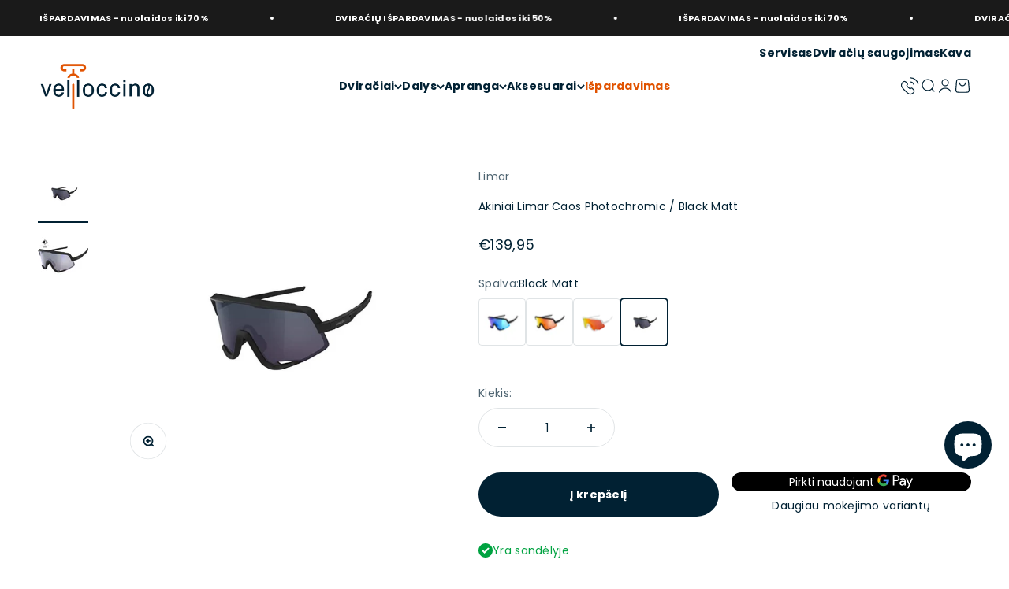

--- FILE ---
content_type: text/html; charset=utf-8
request_url: https://velloccino.lt/products/akiniai-limar-caos-photochrom-black-matt
body_size: 43618
content:
<!doctype html>

<html class="no-js" lang="lt-LT" dir="ltr">
  <head>

<!-- Google Tag Manager -->
<script>(function(w,d,s,l,i){w[l]=w[l]||[];w[l].push({'gtm.start':
new Date().getTime(),event:'gtm.js'});var f=d.getElementsByTagName(s)[0],
j=d.createElement(s),dl=l!='dataLayer'?'&l='+l:'';j.async=true;j.src=
'https://www.googletagmanager.com/gtm.js?id='+i+dl;f.parentNode.insertBefore(j,f);
})(window,document,'script','dataLayer','GTM-KXSJ94V9');</script>
<!-- End Google Tag Manager -->
    
    <meta charset="utf-8">
    <meta name="viewport" content="width=device-width, initial-scale=1.0, height=device-height, minimum-scale=1.0, maximum-scale=1.0">
    <meta name="theme-color" content="#ffffff">

    <title>Akiniai Limar Caos Photochromic / Black Matt</title><meta name="description" content="Fotochrominis lęšis reaguoja į ultavioletinių spindulių kiekį ir prisitaikydamas prie šviesios intensyvumo atitinkamai patamsėja iki 3 kategorijos arba pašviesėja iki visiškai skaidraus (0 kategorija). - UV400 apsauga - Lęšio kategorija : nuo 0 iki 3 - 100 % polikarbonatas - Veidrodiniai - Nerasojantys"><link rel="canonical" href="https://velloccino.lt/products/akiniai-limar-caos-photochrom-black-matt"><link rel="shortcut icon" href="//velloccino.lt/cdn/shop/files/Velloccino_favicon.png?v=1699943206&width=96">
      <link rel="apple-touch-icon" href="//velloccino.lt/cdn/shop/files/Velloccino_favicon.png?v=1699943206&width=180"><link rel="preconnect" href="https://cdn.shopify.com">
    <link rel="preconnect" href="https://fonts.shopifycdn.com" crossorigin>
    <link rel="dns-prefetch" href="https://productreviews.shopifycdn.com"><link rel="preload" href="//velloccino.lt/cdn/fonts/poppins/poppins_n4.0ba78fa5af9b0e1a374041b3ceaadf0a43b41362.woff2" as="font" type="font/woff2" crossorigin><link rel="preload" href="//velloccino.lt/cdn/fonts/poppins/poppins_n4.0ba78fa5af9b0e1a374041b3ceaadf0a43b41362.woff2" as="font" type="font/woff2" crossorigin><meta property="og:type" content="product">
  <meta property="og:title" content="Akiniai Limar Caos Photochromic / Black Matt">
  <meta property="product:price:amount" content="139,95">
  <meta property="product:price:currency" content="EUR"><meta property="og:image" content="http://velloccino.lt/cdn/shop/files/997a8488-ade3-11ed-b8b0-b42e9964e487_de70bb07-dacb-11ed-b8b2-b42e9964e487.jpg?v=1707228179&width=2048">
  <meta property="og:image:secure_url" content="https://velloccino.lt/cdn/shop/files/997a8488-ade3-11ed-b8b0-b42e9964e487_de70bb07-dacb-11ed-b8b2-b42e9964e487.jpg?v=1707228179&width=2048">
  <meta property="og:image:width" content="774">
  <meta property="og:image:height" content="774"><meta property="og:description" content="Fotochrominis lęšis reaguoja į ultavioletinių spindulių kiekį ir prisitaikydamas prie šviesios intensyvumo atitinkamai patamsėja iki 3 kategorijos arba pašviesėja iki visiškai skaidraus (0 kategorija). - UV400 apsauga - Lęšio kategorija : nuo 0 iki 3 - 100 % polikarbonatas - Veidrodiniai - Nerasojantys"><meta property="og:url" content="https://velloccino.lt/products/akiniai-limar-caos-photochrom-black-matt">
<meta property="og:site_name" content="Velloccino"><meta name="twitter:card" content="summary"><meta name="twitter:title" content="Akiniai Limar Caos Photochromic / Black Matt">
  <meta name="twitter:description" content="Fotochrominis lęšis reaguoja į ultavioletinių spindulių kiekį ir prisitaikydamas prie šviesios intensyvumo atitinkamai patamsėja iki 3 kategorijos arba pašviesėja iki visiškai skaidraus (0 kategorija).
- UV400 apsauga
- Lęšio kategorija : nuo 0 iki 3
- 100 % polikarbonatas
- Veidrodiniai
- Nerasojantys"><meta name="twitter:image" content="https://velloccino.lt/cdn/shop/files/997a8488-ade3-11ed-b8b0-b42e9964e487_de70bb07-dacb-11ed-b8b2-b42e9964e487.jpg?crop=center&height=1200&v=1707228179&width=1200">
  <meta name="twitter:image:alt" content="">
  <script type="application/ld+json">
  {
    "@context": "https://schema.org",
    "@type": "Product",
    "productID": 8996038508828,
    "offers": [{
          "@type": "Offer",
          "name": "Akiniai Limar Caos Photochromic \/ Black Matt",
          "availability":"https://schema.org/InStock",
          "price": 139.95,
          "priceCurrency": "EUR",
          "priceValidUntil": "2026-01-31","sku": "ECCAPHCEAC","gtin": "8055186669390","url": "https://velloccino.lt/products/akiniai-limar-caos-photochrom-black-matt?variant=47727341437212"
        }
],"brand": {
      "@type": "Brand",
      "name": "Limar"
    },
    "name": "Akiniai Limar Caos Photochromic \/ Black Matt",
    "description": "Fotochrominis lęšis reaguoja į ultavioletinių spindulių kiekį ir prisitaikydamas prie šviesios intensyvumo atitinkamai patamsėja iki 3 kategorijos arba pašviesėja iki visiškai skaidraus (0 kategorija).\n- UV400 apsauga\n- Lęšio kategorija : nuo 0 iki 3\n- 100 % polikarbonatas\n- Veidrodiniai\n- Nerasojantys",
    "category": "Akiniai",
    "url": "https://velloccino.lt/products/akiniai-limar-caos-photochrom-black-matt",
    "sku": "ECCAPHCEAC","gtin": "8055186669390","weight": {
        "@type": "QuantitativeValue",
        "unitCode": "kg",
        "value": 0.0
      },"image": {
      "@type": "ImageObject",
      "url": "https://velloccino.lt/cdn/shop/files/997a8488-ade3-11ed-b8b0-b42e9964e487_de70bb07-dacb-11ed-b8b2-b42e9964e487.jpg?v=1707228179&width=1024",
      "image": "https://velloccino.lt/cdn/shop/files/997a8488-ade3-11ed-b8b0-b42e9964e487_de70bb07-dacb-11ed-b8b2-b42e9964e487.jpg?v=1707228179&width=1024",
      "name": "",
      "width": "1024",
      "height": "1024"
    }
  }
  </script>



  <script type="application/ld+json">
  {
    "@context": "https://schema.org",
    "@type": "BreadcrumbList",
  "itemListElement": [{
      "@type": "ListItem",
      "position": 1,
      "name": "Pagrindinis",
      "item": "https://velloccino.lt"
    },{
          "@type": "ListItem",
          "position": 2,
          "name": "Akiniai Limar Caos Photochromic \/ Black Matt",
          "item": "https://velloccino.lt/products/akiniai-limar-caos-photochrom-black-matt"
        }]
  }
  </script>

<style>/* Typography (heading) */
  @font-face {
  font-family: Poppins;
  font-weight: 400;
  font-style: normal;
  font-display: fallback;
  src: url("//velloccino.lt/cdn/fonts/poppins/poppins_n4.0ba78fa5af9b0e1a374041b3ceaadf0a43b41362.woff2") format("woff2"),
       url("//velloccino.lt/cdn/fonts/poppins/poppins_n4.214741a72ff2596839fc9760ee7a770386cf16ca.woff") format("woff");
}

@font-face {
  font-family: Poppins;
  font-weight: 400;
  font-style: italic;
  font-display: fallback;
  src: url("//velloccino.lt/cdn/fonts/poppins/poppins_i4.846ad1e22474f856bd6b81ba4585a60799a9f5d2.woff2") format("woff2"),
       url("//velloccino.lt/cdn/fonts/poppins/poppins_i4.56b43284e8b52fc64c1fd271f289a39e8477e9ec.woff") format("woff");
}

/* Typography (body) */
  @font-face {
  font-family: Poppins;
  font-weight: 400;
  font-style: normal;
  font-display: fallback;
  src: url("//velloccino.lt/cdn/fonts/poppins/poppins_n4.0ba78fa5af9b0e1a374041b3ceaadf0a43b41362.woff2") format("woff2"),
       url("//velloccino.lt/cdn/fonts/poppins/poppins_n4.214741a72ff2596839fc9760ee7a770386cf16ca.woff") format("woff");
}

@font-face {
  font-family: Poppins;
  font-weight: 400;
  font-style: italic;
  font-display: fallback;
  src: url("//velloccino.lt/cdn/fonts/poppins/poppins_i4.846ad1e22474f856bd6b81ba4585a60799a9f5d2.woff2") format("woff2"),
       url("//velloccino.lt/cdn/fonts/poppins/poppins_i4.56b43284e8b52fc64c1fd271f289a39e8477e9ec.woff") format("woff");
}

@font-face {
  font-family: Poppins;
  font-weight: 700;
  font-style: normal;
  font-display: fallback;
  src: url("//velloccino.lt/cdn/fonts/poppins/poppins_n7.56758dcf284489feb014a026f3727f2f20a54626.woff2") format("woff2"),
       url("//velloccino.lt/cdn/fonts/poppins/poppins_n7.f34f55d9b3d3205d2cd6f64955ff4b36f0cfd8da.woff") format("woff");
}

@font-face {
  font-family: Poppins;
  font-weight: 700;
  font-style: italic;
  font-display: fallback;
  src: url("//velloccino.lt/cdn/fonts/poppins/poppins_i7.42fd71da11e9d101e1e6c7932199f925f9eea42d.woff2") format("woff2"),
       url("//velloccino.lt/cdn/fonts/poppins/poppins_i7.ec8499dbd7616004e21155106d13837fff4cf556.woff") format("woff");
}

:root {
    /**
     * ---------------------------------------------------------------------
     * SPACING VARIABLES
     *
     * We are using a spacing inspired from frameworks like Tailwind CSS.
     * ---------------------------------------------------------------------
     */
    --spacing-0-5: 0.125rem; /* 2px */
    --spacing-1: 0.25rem; /* 4px */
    --spacing-1-5: 0.375rem; /* 6px */
    --spacing-2: 0.5rem; /* 8px */
    --spacing-2-5: 0.625rem; /* 10px */
    --spacing-3: 0.75rem; /* 12px */
    --spacing-3-5: 0.875rem; /* 14px */
    --spacing-4: 1rem; /* 16px */
    --spacing-4-5: 1.125rem; /* 18px */
    --spacing-5: 1.25rem; /* 20px */
    --spacing-5-5: 1.375rem; /* 22px */
    --spacing-6: 1.5rem; /* 24px */
    --spacing-6-5: 1.625rem; /* 26px */
    --spacing-7: 1.75rem; /* 28px */
    --spacing-7-5: 1.875rem; /* 30px */
    --spacing-8: 2rem; /* 32px */
    --spacing-8-5: 2.125rem; /* 34px */
    --spacing-9: 2.25rem; /* 36px */
    --spacing-9-5: 2.375rem; /* 38px */
    --spacing-10: 2.5rem; /* 40px */
    --spacing-11: 2.75rem; /* 44px */
    --spacing-12: 3rem; /* 48px */
    --spacing-14: 3.5rem; /* 56px */
    --spacing-16: 4rem; /* 64px */
    --spacing-18: 4.5rem; /* 72px */
    --spacing-20: 5rem; /* 80px */
    --spacing-24: 6rem; /* 96px */
    --spacing-28: 7rem; /* 112px */
    --spacing-32: 8rem; /* 128px */
    --spacing-36: 9rem; /* 144px */
    --spacing-40: 10rem; /* 160px */
    --spacing-44: 11rem; /* 176px */
    --spacing-48: 12rem; /* 192px */
    --spacing-52: 13rem; /* 208px */
    --spacing-56: 14rem; /* 224px */
    --spacing-60: 15rem; /* 240px */
    --spacing-64: 16rem; /* 256px */
    --spacing-72: 18rem; /* 288px */
    --spacing-80: 20rem; /* 320px */
    --spacing-96: 24rem; /* 384px */

    /* Container */
    --container-max-width: 1800px;
    --container-narrow-max-width: 1550px;
    --container-gutter: var(--spacing-5);
    --section-outer-spacing-block: var(--spacing-8);
    --section-inner-max-spacing-block: var(--spacing-8);
    --section-inner-spacing-inline: var(--container-gutter);
    --section-stack-spacing-block: var(--spacing-8);

    /* Grid gutter */
    --grid-gutter: var(--spacing-5);

    /* Product list settings */
    --product-list-row-gap: var(--spacing-8);
    --product-list-column-gap: var(--grid-gutter);

    /* Form settings */
    --input-gap: var(--spacing-2);
    --input-height: 2.625rem;
    --input-padding-inline: var(--spacing-4);

    /* Other sizes */
    --sticky-area-height: calc(var(--sticky-announcement-bar-enabled, 0) * var(--announcement-bar-height, 0px) + var(--sticky-header-enabled, 0) * var(--header-height, 0px));

    /* RTL support */
    --transform-logical-flip: 1;
    --transform-origin-start: left;
    --transform-origin-end: right;

    /**
     * ---------------------------------------------------------------------
     * TYPOGRAPHY
     * ---------------------------------------------------------------------
     */

    /* Font properties */
    --heading-font-family: Poppins, sans-serif;
    --heading-font-weight: 400;
    --heading-font-style: normal;
    --heading-text-transform: normal;
    --heading-letter-spacing: -0.005em;
    --text-font-family: Poppins, sans-serif;
    --text-font-weight: 400;
    --text-font-style: normal;
    --text-letter-spacing: 0.02em;

    /* Font sizes */
    --text-h0: 2.5rem;
    --text-h1: 1.75rem;
    --text-h2: 1.5rem;
    --text-h3: 1.375rem;
    --text-h4: 1.125rem;
    --text-h5: 1.125rem;
    --text-h6: 1rem;
    --text-xs: 0.6875rem;
    --text-sm: 0.75rem;
    --text-base: 0.875rem;
    --text-lg: 1.125rem;

    /**
     * ---------------------------------------------------------------------
     * COLORS
     * ---------------------------------------------------------------------
     */

    /* Color settings */--accent: 225 83 0;
    --text-primary: 1 33 51;
    --background-primary: 255 255 255;
    --dialog-background: 255 255 255;
    --border-color: var(--text-color, var(--text-primary)) / 0.12;

    /* Button colors */
    --button-background-primary: 225 83 0;
    --button-text-primary: 255 255 255;
    --button-background-secondary: 1 33 51;
    --button-text-secondary: 255 255 255;

    /* Status colors */
    --success-background: 224 244 232;
    --success-text: 0 163 65;
    --warning-background: 251 234 224;
    --warning-text: 225 83 0;
    --error-background: 254 231 231;
    --error-text: 248 58 58;

    /* Product colors */
    --on-sale-text: 248 58 58;
    --on-sale-badge-background: 248 58 58;
    --on-sale-badge-text: 255 255 255;
    --sold-out-badge-background: 0 0 0;
    --sold-out-badge-text: 255 255 255;
    --primary-badge-background: 225 83 0;
    --primary-badge-text: 255 255 255;
    --star-color: 225 83 0;
    --product-card-background: 255 255 255;
    --product-card-text: 1 33 51;

    /* Header colors */
    --header-background: 255 255 255;
    --header-text: 1 33 51;

    /* Footer colors */
    --footer-background: 1 33 51;
    --footer-text: 255 255 255;

    /* Rounded variables (used for border radius) */
    --rounded-xs: 0.25rem;
    --rounded-sm: 0.375rem;
    --rounded: 0.75rem;
    --rounded-lg: 1.5rem;
    --rounded-full: 9999px;

    --rounded-button: 3.75rem;
    --rounded-input: 0.5rem;

    /* Box shadow */
    --shadow-sm: 0 2px 8px rgb(var(--text-primary) / 0.1);
    --shadow: 0 5px 15px rgb(var(--text-primary) / 0.1);
    --shadow-md: 0 5px 30px rgb(var(--text-primary) / 0.1);
    --shadow-block: 0px 18px 50px rgb(var(--text-primary) / 0.1);

    /**
     * ---------------------------------------------------------------------
     * OTHER
     * ---------------------------------------------------------------------
     */

    --cursor-close-svg-url: url(//velloccino.lt/cdn/shop/t/11/assets/cursor-close.svg?v=147174565022153725511699342338);
    --cursor-zoom-in-svg-url: url(//velloccino.lt/cdn/shop/t/11/assets/cursor-zoom-in.svg?v=154953035094101115921699342344);
    --cursor-zoom-out-svg-url: url(//velloccino.lt/cdn/shop/t/11/assets/cursor-zoom-out.svg?v=16155520337305705181699342338);
    --checkmark-svg-url: url(//velloccino.lt/cdn/shop/t/11/assets/checkmark.svg?v=77552481021870063511699342347);
  }

  [dir="rtl"]:root {
    /* RTL support */
    --transform-logical-flip: -1;
    --transform-origin-start: right;
    --transform-origin-end: left;
  }

  @media screen and (min-width: 700px) {
    :root {
      /* Typography (font size) */
      --text-h0: 3.25rem;
      --text-h1: 2.25rem;
      --text-h2: 1.75rem;
      --text-h3: 1.625rem;
      --text-h4: 1.25rem;
      --text-h5: 1.25rem;
      --text-h6: 1.125rem;

      --text-xs: 0.6875rem;
      --text-sm: 0.75rem;
      --text-base: 0.875rem;
      --text-lg: 1.125rem;

      /* Spacing */
      --container-gutter: 2rem;
      --section-outer-spacing-block: var(--spacing-12);
      --section-inner-max-spacing-block: var(--spacing-10);
      --section-inner-spacing-inline: var(--spacing-10);
      --section-stack-spacing-block: var(--spacing-10);

      /* Grid gutter */
      --grid-gutter: var(--spacing-6);

      /* Product list settings */
      --product-list-row-gap: var(--spacing-12);

      /* Form settings */
      --input-gap: 1rem;
      --input-height: 3.125rem;
      --input-padding-inline: var(--spacing-5);
    }
  }

  @media screen and (min-width: 1000px) {
    :root {
      /* Spacing settings */
      --container-gutter: var(--spacing-12);
      --section-outer-spacing-block: var(--spacing-14);
      --section-inner-max-spacing-block: var(--spacing-12);
      --section-inner-spacing-inline: var(--spacing-14);
      --section-stack-spacing-block: var(--spacing-10);
    }
  }

  @media screen and (min-width: 1150px) {
    :root {
      /* Spacing settings */
      --container-gutter: var(--spacing-12);
      --section-outer-spacing-block: var(--spacing-14);
      --section-inner-max-spacing-block: var(--spacing-12);
      --section-inner-spacing-inline: var(--spacing-14);
      --section-stack-spacing-block: var(--spacing-12);
    }
  }

  @media screen and (min-width: 1400px) {
    :root {
      /* Typography (font size) */
      --text-h0: 4rem;
      --text-h1: 3rem;
      --text-h2: 2.5rem;
      --text-h3: 1.75rem;
      --text-h4: 1.5rem;
      --text-h5: 1.25rem;
      --text-h6: 1.25rem;

      --section-outer-spacing-block: var(--spacing-16);
      --section-inner-max-spacing-block: var(--spacing-14);
      --section-inner-spacing-inline: var(--spacing-16);
    }
  }

  @media screen and (min-width: 1600px) {
    :root {
      --section-outer-spacing-block: var(--spacing-16);
      --section-inner-max-spacing-block: var(--spacing-16);
      --section-inner-spacing-inline: var(--spacing-18);
    }
  }

  /**
   * ---------------------------------------------------------------------
   * LIQUID DEPENDANT CSS
   *
   * Our main CSS is Liquid free, but some very specific features depend on
   * theme settings, so we have them here
   * ---------------------------------------------------------------------
   */@media screen and (pointer: fine) {
        .button:not([disabled]):hover, .btn:not([disabled]):hover, .shopify-payment-button__button--unbranded:not([disabled]):hover {
          --button-background-opacity: 0.85;
        }

        .button--subdued:not([disabled]):hover {
          --button-background: var(--text-color) / .05 !important;
        }
      }</style><script>
  document.documentElement.classList.replace('no-js', 'js');

  // This allows to expose several variables to the global scope, to be used in scripts
  window.themeVariables = {
    settings: {
      showPageTransition: true,
      headingApparition: "split_rotation",
      pageType: "product",
      moneyFormat: "€{{amount_with_comma_separator}}",
      moneyWithCurrencyFormat: "€{{amount_with_comma_separator}} EUR",
      currencyCodeEnabled: false,
      cartType: "drawer",
      showDiscount: true,
      discountMode: "saving"
    },

    strings: {
      accessibilityClose: "Uždaryti",
      accessibilityNext: "Kitas",
      accessibilityPrevious: "Ankstesnis",
      addToCartButton: "Į krepšelį",
      soldOutButton: "Šiuo metu neturime",
      preOrderButton: "Pateikti išankstinį užsakymą",
      unavailableButton: "Neprieinama",
      closeGallery: "Uždaryti galeriją",
      zoomGallery: "Priartinti",
      errorGallery: "Vaizdo įkelti negalima",
      soldOutBadge: "Teirautis",
      discountBadge: "Sutaupykite @@",
      sku: "Prekės kodas:",
      searchNoResults: "Nepavyko rasti nė vieno rezultato.",
      addOrderNote: "Pridėti užsakymo pastabas",
      editOrderNote: "Redaguoti užsakymo pastabas",
      shippingEstimatorNoResults: "Atsiprašome, jūsų adresu užsakymo išsiųsti negalime.",
      shippingEstimatorOneResult: "Jūsų adresui taikomas vienas siuntimo tarifas:",
      shippingEstimatorMultipleResults: "Jūsų adresui taikomi keli siuntimo tarifai:",
      shippingEstimatorError: "Nuskaitant siuntimo tarifus įvyko viena arba daugiau klaidų:"
    },

    breakpoints: {
      'sm': 'screen and (min-width: 700px)',
      'md': 'screen and (min-width: 1000px)',
      'lg': 'screen and (min-width: 1150px)',
      'xl': 'screen and (min-width: 1400px)',

      'sm-max': 'screen and (max-width: 699px)',
      'md-max': 'screen and (max-width: 999px)',
      'lg-max': 'screen and (max-width: 1149px)',
      'xl-max': 'screen and (max-width: 1399px)'
    }
  };window.addEventListener('DOMContentLoaded', () => {
      const isReloaded = (window.performance.navigation && window.performance.navigation.type === 1) || window.performance.getEntriesByType('navigation').map((nav) => nav.type).includes('reload');

      if ('animate' in document.documentElement && window.matchMedia('(prefers-reduced-motion: no-preference)').matches && document.referrer.includes(location.host) && !isReloaded) {
        document.body.animate({opacity: [0, 1]}, {duration: 115, fill: 'forwards'});
      }
    });

    window.addEventListener('pageshow', (event) => {
      document.body.classList.remove('page-transition');

      if (event.persisted) {
        document.body.animate({opacity: [0, 1]}, {duration: 0, fill: 'forwards'});
      }
    });// For detecting native share
  document.documentElement.classList.add(`native-share--${navigator.share ? 'enabled' : 'disabled'}`);// We save the product ID in local storage to be eventually used for recently viewed section
    try {
      const recentlyViewedProducts = new Set(JSON.parse(localStorage.getItem('theme:recently-viewed-products') || '[]'));

      recentlyViewedProducts.delete(8996038508828); // Delete first to re-move the product
      recentlyViewedProducts.add(8996038508828);

      localStorage.setItem('theme:recently-viewed-products', JSON.stringify(Array.from(recentlyViewedProducts.values()).reverse()));
    } catch (e) {
      // Safari in private mode does not allow setting item, we silently fail
    }</script><script type="module" src="//velloccino.lt/cdn/shop/t/11/assets/vendor.min.js?v=110209841862038618801699342339"></script>
    <script type="module" src="//velloccino.lt/cdn/shop/t/11/assets/theme.js?v=154367063208237578921754494647"></script>
    <script type="module" src="//velloccino.lt/cdn/shop/t/11/assets/sections.js?v=141017393954043639851754494648"></script>

    <script>window.performance && window.performance.mark && window.performance.mark('shopify.content_for_header.start');</script><meta name="google-site-verification" content="Kbz4GUoykPe-rAwfjnL1kE7omTaJFXP8aTVHFoZeQ34">
<meta id="shopify-digital-wallet" name="shopify-digital-wallet" content="/83412779292/digital_wallets/dialog">
<link rel="alternate" type="application/json+oembed" href="https://velloccino.lt/products/akiniai-limar-caos-photochrom-black-matt.oembed">
<script async="async" src="/checkouts/internal/preloads.js?locale=lt-LT"></script>
<script id="shopify-features" type="application/json">{"accessToken":"f711fe6be86ab715ff45e30f371a3ee3","betas":["rich-media-storefront-analytics"],"domain":"velloccino.lt","predictiveSearch":true,"shopId":83412779292,"locale":"lt"}</script>
<script>var Shopify = Shopify || {};
Shopify.shop = "velloccino-eu.myshopify.com";
Shopify.locale = "lt-LT";
Shopify.currency = {"active":"EUR","rate":"1.0"};
Shopify.country = "LT";
Shopify.theme = {"name":"velloccino-eu\/main","id":161884307740,"schema_name":"Impact","schema_version":"4.6.0","theme_store_id":null,"role":"main"};
Shopify.theme.handle = "null";
Shopify.theme.style = {"id":null,"handle":null};
Shopify.cdnHost = "velloccino.lt/cdn";
Shopify.routes = Shopify.routes || {};
Shopify.routes.root = "/";</script>
<script type="module">!function(o){(o.Shopify=o.Shopify||{}).modules=!0}(window);</script>
<script>!function(o){function n(){var o=[];function n(){o.push(Array.prototype.slice.apply(arguments))}return n.q=o,n}var t=o.Shopify=o.Shopify||{};t.loadFeatures=n(),t.autoloadFeatures=n()}(window);</script>
<script id="shop-js-analytics" type="application/json">{"pageType":"product"}</script>
<script defer="defer" async type="module" src="//velloccino.lt/cdn/shopifycloud/shop-js/modules/v2/client.init-shop-cart-sync_CxaNaic0.lt-LT.esm.js"></script>
<script defer="defer" async type="module" src="//velloccino.lt/cdn/shopifycloud/shop-js/modules/v2/chunk.common_CsmmNtoe.esm.js"></script>
<script type="module">
  await import("//velloccino.lt/cdn/shopifycloud/shop-js/modules/v2/client.init-shop-cart-sync_CxaNaic0.lt-LT.esm.js");
await import("//velloccino.lt/cdn/shopifycloud/shop-js/modules/v2/chunk.common_CsmmNtoe.esm.js");

  window.Shopify.SignInWithShop?.initShopCartSync?.({"fedCMEnabled":true,"windoidEnabled":true});

</script>
<script>(function() {
  var isLoaded = false;
  function asyncLoad() {
    if (isLoaded) return;
    isLoaded = true;
    var urls = ["https:\/\/storage.nfcube.com\/instafeed-0b3f3d75ab4e02467bf8693037198e39.js?shop=velloccino-eu.myshopify.com","https:\/\/omnisnippet1.com\/platforms\/shopify.js?source=scriptTag\u0026v=2025-05-15T12\u0026shop=velloccino-eu.myshopify.com"];
    for (var i = 0; i < urls.length; i++) {
      var s = document.createElement('script');
      s.type = 'text/javascript';
      s.async = true;
      s.src = urls[i];
      var x = document.getElementsByTagName('script')[0];
      x.parentNode.insertBefore(s, x);
    }
  };
  if(window.attachEvent) {
    window.attachEvent('onload', asyncLoad);
  } else {
    window.addEventListener('load', asyncLoad, false);
  }
})();</script>
<script id="__st">var __st={"a":83412779292,"offset":7200,"reqid":"f790acd7-ba21-4bb3-9ee7-6ffecdf26023-1769024882","pageurl":"velloccino.lt\/products\/akiniai-limar-caos-photochrom-black-matt","u":"05f5d6b53f2f","p":"product","rtyp":"product","rid":8996038508828};</script>
<script>window.ShopifyPaypalV4VisibilityTracking = true;</script>
<script id="captcha-bootstrap">!function(){'use strict';const t='contact',e='account',n='new_comment',o=[[t,t],['blogs',n],['comments',n],[t,'customer']],c=[[e,'customer_login'],[e,'guest_login'],[e,'recover_customer_password'],[e,'create_customer']],r=t=>t.map((([t,e])=>`form[action*='/${t}']:not([data-nocaptcha='true']) input[name='form_type'][value='${e}']`)).join(','),a=t=>()=>t?[...document.querySelectorAll(t)].map((t=>t.form)):[];function s(){const t=[...o],e=r(t);return a(e)}const i='password',u='form_key',d=['recaptcha-v3-token','g-recaptcha-response','h-captcha-response',i],f=()=>{try{return window.sessionStorage}catch{return}},m='__shopify_v',_=t=>t.elements[u];function p(t,e,n=!1){try{const o=window.sessionStorage,c=JSON.parse(o.getItem(e)),{data:r}=function(t){const{data:e,action:n}=t;return t[m]||n?{data:e,action:n}:{data:t,action:n}}(c);for(const[e,n]of Object.entries(r))t.elements[e]&&(t.elements[e].value=n);n&&o.removeItem(e)}catch(o){console.error('form repopulation failed',{error:o})}}const l='form_type',E='cptcha';function T(t){t.dataset[E]=!0}const w=window,h=w.document,L='Shopify',v='ce_forms',y='captcha';let A=!1;((t,e)=>{const n=(g='f06e6c50-85a8-45c8-87d0-21a2b65856fe',I='https://cdn.shopify.com/shopifycloud/storefront-forms-hcaptcha/ce_storefront_forms_captcha_hcaptcha.v1.5.2.iife.js',D={infoText:'Saugo „hCaptcha“',privacyText:'Privatumas',termsText:'Sąlygos'},(t,e,n)=>{const o=w[L][v],c=o.bindForm;if(c)return c(t,g,e,D).then(n);var r;o.q.push([[t,g,e,D],n]),r=I,A||(h.body.append(Object.assign(h.createElement('script'),{id:'captcha-provider',async:!0,src:r})),A=!0)});var g,I,D;w[L]=w[L]||{},w[L][v]=w[L][v]||{},w[L][v].q=[],w[L][y]=w[L][y]||{},w[L][y].protect=function(t,e){n(t,void 0,e),T(t)},Object.freeze(w[L][y]),function(t,e,n,w,h,L){const[v,y,A,g]=function(t,e,n){const i=e?o:[],u=t?c:[],d=[...i,...u],f=r(d),m=r(i),_=r(d.filter((([t,e])=>n.includes(e))));return[a(f),a(m),a(_),s()]}(w,h,L),I=t=>{const e=t.target;return e instanceof HTMLFormElement?e:e&&e.form},D=t=>v().includes(t);t.addEventListener('submit',(t=>{const e=I(t);if(!e)return;const n=D(e)&&!e.dataset.hcaptchaBound&&!e.dataset.recaptchaBound,o=_(e),c=g().includes(e)&&(!o||!o.value);(n||c)&&t.preventDefault(),c&&!n&&(function(t){try{if(!f())return;!function(t){const e=f();if(!e)return;const n=_(t);if(!n)return;const o=n.value;o&&e.removeItem(o)}(t);const e=Array.from(Array(32),(()=>Math.random().toString(36)[2])).join('');!function(t,e){_(t)||t.append(Object.assign(document.createElement('input'),{type:'hidden',name:u})),t.elements[u].value=e}(t,e),function(t,e){const n=f();if(!n)return;const o=[...t.querySelectorAll(`input[type='${i}']`)].map((({name:t})=>t)),c=[...d,...o],r={};for(const[a,s]of new FormData(t).entries())c.includes(a)||(r[a]=s);n.setItem(e,JSON.stringify({[m]:1,action:t.action,data:r}))}(t,e)}catch(e){console.error('failed to persist form',e)}}(e),e.submit())}));const S=(t,e)=>{t&&!t.dataset[E]&&(n(t,e.some((e=>e===t))),T(t))};for(const o of['focusin','change'])t.addEventListener(o,(t=>{const e=I(t);D(e)&&S(e,y())}));const B=e.get('form_key'),M=e.get(l),P=B&&M;t.addEventListener('DOMContentLoaded',(()=>{const t=y();if(P)for(const e of t)e.elements[l].value===M&&p(e,B);[...new Set([...A(),...v().filter((t=>'true'===t.dataset.shopifyCaptcha))])].forEach((e=>S(e,t)))}))}(h,new URLSearchParams(w.location.search),n,t,e,['guest_login'])})(!0,!0)}();</script>
<script integrity="sha256-4kQ18oKyAcykRKYeNunJcIwy7WH5gtpwJnB7kiuLZ1E=" data-source-attribution="shopify.loadfeatures" defer="defer" src="//velloccino.lt/cdn/shopifycloud/storefront/assets/storefront/load_feature-a0a9edcb.js" crossorigin="anonymous"></script>
<script data-source-attribution="shopify.dynamic_checkout.dynamic.init">var Shopify=Shopify||{};Shopify.PaymentButton=Shopify.PaymentButton||{isStorefrontPortableWallets:!0,init:function(){window.Shopify.PaymentButton.init=function(){};var t=document.createElement("script");t.src="https://velloccino.lt/cdn/shopifycloud/portable-wallets/latest/portable-wallets.lt.js",t.type="module",document.head.appendChild(t)}};
</script>
<script data-source-attribution="shopify.dynamic_checkout.buyer_consent">
  function portableWalletsHideBuyerConsent(e){var t=document.getElementById("shopify-buyer-consent"),n=document.getElementById("shopify-subscription-policy-button");t&&n&&(t.classList.add("hidden"),t.setAttribute("aria-hidden","true"),n.removeEventListener("click",e))}function portableWalletsShowBuyerConsent(e){var t=document.getElementById("shopify-buyer-consent"),n=document.getElementById("shopify-subscription-policy-button");t&&n&&(t.classList.remove("hidden"),t.removeAttribute("aria-hidden"),n.addEventListener("click",e))}window.Shopify?.PaymentButton&&(window.Shopify.PaymentButton.hideBuyerConsent=portableWalletsHideBuyerConsent,window.Shopify.PaymentButton.showBuyerConsent=portableWalletsShowBuyerConsent);
</script>
<script>
  function portableWalletsCleanup(e){e&&e.src&&console.error("Failed to load portable wallets script "+e.src);var t=document.querySelectorAll("shopify-accelerated-checkout .shopify-payment-button__skeleton, shopify-accelerated-checkout-cart .wallet-cart-button__skeleton"),e=document.getElementById("shopify-buyer-consent");for(let e=0;e<t.length;e++)t[e].remove();e&&e.remove()}function portableWalletsNotLoadedAsModule(e){e instanceof ErrorEvent&&"string"==typeof e.message&&e.message.includes("import.meta")&&"string"==typeof e.filename&&e.filename.includes("portable-wallets")&&(window.removeEventListener("error",portableWalletsNotLoadedAsModule),window.Shopify.PaymentButton.failedToLoad=e,"loading"===document.readyState?document.addEventListener("DOMContentLoaded",window.Shopify.PaymentButton.init):window.Shopify.PaymentButton.init())}window.addEventListener("error",portableWalletsNotLoadedAsModule);
</script>

<script type="module" src="https://velloccino.lt/cdn/shopifycloud/portable-wallets/latest/portable-wallets.lt.js" onError="portableWalletsCleanup(this)" crossorigin="anonymous"></script>
<script nomodule>
  document.addEventListener("DOMContentLoaded", portableWalletsCleanup);
</script>

<script id='scb4127' type='text/javascript' async='' src='https://velloccino.lt/cdn/shopifycloud/privacy-banner/storefront-banner.js'></script><link id="shopify-accelerated-checkout-styles" rel="stylesheet" media="screen" href="https://velloccino.lt/cdn/shopifycloud/portable-wallets/latest/accelerated-checkout-backwards-compat.css" crossorigin="anonymous">
<style id="shopify-accelerated-checkout-cart">
        #shopify-buyer-consent {
  margin-top: 1em;
  display: inline-block;
  width: 100%;
}

#shopify-buyer-consent.hidden {
  display: none;
}

#shopify-subscription-policy-button {
  background: none;
  border: none;
  padding: 0;
  text-decoration: underline;
  font-size: inherit;
  cursor: pointer;
}

#shopify-subscription-policy-button::before {
  box-shadow: none;
}

      </style>

<script>window.performance && window.performance.mark && window.performance.mark('shopify.content_for_header.end');</script>
<link href="//velloccino.lt/cdn/shop/t/11/assets/theme.css?v=40338179766303154521723794272" rel="stylesheet" type="text/css" media="all" /><!-- Meta Pixel Code -->
<script>
!function(f,b,e,v,n,t,s)
{if(f.fbq)return;n=f.fbq=function(){n.callMethod?
n.callMethod.apply(n,arguments):n.queue.push(arguments)};
if(!f._fbq)f._fbq=n;n.push=n;n.loaded=!0;n.version='2.0';
n.queue=[];t=b.createElement(e);t.async=!0;
t.src=v;s=b.getElementsByTagName(e)[0];
s.parentNode.insertBefore(t,s)}(window, document,'script',
'https://connect.facebook.net/en_US/fbevents.js');
fbq('init', '541555995605373');
fbq('track', 'PageView');
</script>
<noscript><img height="1" width="1" style="display:none"
src="https://www.facebook.com/tr?id=541555995605373&ev=PageView&noscript=1"
/></noscript>
<!-- End Meta Pixel Code -->

    
  <!-- BEGIN app block: shopify://apps/izyrent/blocks/izyrent/cda4a37a-6d4d-4f3d-b8e5-c19d5c367c6a --><script></script>
<script>
var izyrent_shopify_js = `//velloccino.lt/cdn/shopifycloud/storefront/assets/themes_support/api.jquery-7ab1a3a4.js`;
var izyrent_current_page = `product`;

var izyrent_currency_format = "€{{amount_with_comma_separator}}";

var izyrent_money_format = `€1.000,00`;
</script>


<script>
var izyrentSettings = `{"timezone":{"ianaTimezone":"Europe/Vilnius","timezoneOffset":"+0200","currencyCode":"EUR"},"timeFormat":["24"],"translate":"auto","redirectCheckout":"default","disabledDatesGlobal":{"dates":{"2026":{"1":[1,2,3,10,9,8,7,6,5,4,11,12,13,14,15,18,19,20,21,22,23,24,17,16,31,30,29,28,27,26,25],"2":[1,2,3,4,5,6,7,14,13,12,11,10,9,8,15,16,17,18,19,20,21,28,27,26,25,24,22,23],"3":[1,2,3,4,5,6,7,14,13,12,11,10,9,8,15,16,17,18,19,20,21,28,27,26,25,24,23,22,29,30,31],"4":[1,2,3,4,11,10,9,8,7,6,5,12,13,14,15,16,17,18,25,24,23,22,21,20,19,26,27,28,29,30],"5":[1,2,3,4,5,6,7,8,9,16,15,14,13,12,11,10,17,18,19,20,21,22,23,30,29,28,27,26,25,24,31],"6":[1,2,3,4,5,6,13,12,11,10,9,8,7,14,15,16,17,18,19,20,27,26,25,24,23,22,21,28,29,30],"7":[1,2,3,4,11,10,9,8,7,6,5,12,13,14,15,16,17,18,25,24,23,22,21,20,19,26,27,28,29,30,31],"8":[1,2,3,4,5,6,7,8,15,14,12,13,11,10,9,16,17,18,19,20,21,22,29,28,27,26,25,24,23,30,31],"9":[1,2,3,4,5,12,11,10,9,8,7,6,13,14,16,15,17,18,19,26,25,24,23,22,21,20,27,28,29,30],"10":[1,2,3,10,9,8,7,5,4,6,11,12,13,14,15,16,17,24,23,22,21,20,19,18,25,26,27,28,29,30,31],"11":[1,2,3,4,5,6,7,14,13,12,11,10,9,8,15,16,17,18,19,20,21,28,27,26,25,24,23,22,29,30],"12":[1,2,3,4,5,12,11,10,9,8,7,6,13,14,15,16,17,18,19,26,25,24,23,22,21,20,27,28,29,30,31]}},"collections":[{"id":"gid://shopify/Collection/463597863196","title":"Dviračių nuoma","handle":"dviraciu-nuoma","dates":{"2025":{"12":[15,16,17,18,19,20,21,22,23,24,25,26,27,28,29,30,31]}}}]},"couponPrefix":"IZYRENT_","theme":{"calendar":{"calendarHeaderBackground":"rgba(209, 208, 208, 1)","calendarBodyBackground":"rgba(218, 218, 218, 1)","calendarHeaderText":"rgba(11, 11, 11, 1)"}},"translations":{"lt-LT":{"addtocart":"Į krepšelį","label":"Pasirinkite nuomos laiką","please":"Pasirinkite datą","note":"Užpildykite","clear":"Išvalyti","save":"Išsaugoti","paynow":"Mokėti dabar","paylater":"Mokėti vėliau","day":"diena","night":"","min":"minimum","max":"maximum","unavailable":"Jūs pasirinkote negalimas datas","returnday":"Grąžinimas","discount":"Galutinė kaina","quantity":"Kiekis","duration":"Trukmė","terms":"Perskaičiau ir sutinku su sąlygomis","noteLabel":"Papildoma žinutė","noresults":"Jūsų pasirinktoms datoms prekių nėra","multiplesearch":"Ieškoti galimybių...","rangesearch":"Pasiėmimo diena","endsearch":"Grąžinimo diena","from":"Nuo","deposit":"Depozitas","bookingfees":"Užsakymo depozitas","select":"Pasirinkite","days":"dienos (-nų)","expire":"Rezervuota"}},"showMonths":{"md":"1","lg":"1"},"quantityPosition":"default","startCal":"default","displayCal":"default","displayPrice":["min"],"deposit":{"id":"49981298213148","label":"Deposit","amount":"0","percent":0},"storefront":"7c90749072aa827ef54d8f2c405eb8d3","checkoutMode":"default","showFinalPriceOnly":"enabled","sections":[{"label":"Calendar","value":"calendar"},{"label":"Resume","value":"resume"},{"label":"Add-ons","value":"addons"},{"label":"Requests","value":"requests"}],"syncDates":"disabled","countdown":"disabled","expiration":"15"}`;
if(typeof izyrentSettings === "string"){
  izyrentSettings = izyrentSettings.replace(/=>/g, ":");
  izyrentSettings = JSON.parse(izyrentSettings);
}

var izyrent_product_meta = {product : {id : 8996038508828 ,handle:`akiniai-limar-caos-photochrom-black-matt`,tags:`AkiniaiAprangaInventorizacija`,collections: [
      
        { id: 462225277212 },
      
        { id: 462226620700 },
      
        { id: 462577860892 },
      
    ], variants : [{id : 47727341437212, price :13995},]}}; 



 
</script>


<style>
.cart-count-bubble,.cart-item .quantity{ display:none;}
.mw-apo-configure-link{ display:none !important;}
.izyloader {
    padding: 10px;
    max-width: 44rem;
    width: 100%;
}
.izyloader > span {
  width: 48px;
  height: 48px;
  border-radius: 50%;
  display: inline-block;
  position: relative;
  border: 10px solid;
  border-color: rgb(0 0 0 / 7%) rgb(0 0 0 / 14%) rgb(0 0 0 / 21%) rgb(0 0 0 / 28%);
  box-sizing: border-box;
  animation: rotation 0.8s linear infinite;
  display: flex;
  margin: auto;
  padding-top: 10px;
}
body.izyloaderhide .izyloader,.cart-item__details .cart-item__discounted-prices{display:none !important;}
@keyframes rotation {
  0% {
    transform: rotate(0deg);
  }
  100% {
    transform: rotate(360deg);
  }
} 
</style>
<script>

 if(izyrentSettings?.theme?.text?.resume) {
     const color = izyrentSettings.theme.text.resume;
 
    const updateOpacity = (rgba, newOpacity) =>
                rgba.replace(
                  /rgba\((\d+),\s*(\d+),\s*(\d+),\s*[\d.]+\)/,
                  `rgba($1, $2, $3, ${newOpacity})`
                );

            
              let css = `.izyloader > span {border-color: ${updateOpacity(
               color,
                0.07
              )} ${updateOpacity(color, 0.14)} ${updateOpacity(
                color,
                0.21
              )} ${updateOpacity(color, 0.28)} !important;}`;

      document.head.insertAdjacentHTML('beforeend', `<style>${css}</style>`);
      
  }

</script>


<script src="https://izyrent.speaz.com/izyrent.js?shop=velloccino-eu.myshopify.com&v=1769015320412" async></script>

<!-- END app block --><!-- BEGIN app block: shopify://apps/labeler/blocks/app-embed/38a5b8ec-f58a-4fa4-8faa-69ddd0f10a60 -->

<script>
  let aco_allProducts = new Map();
</script>
<script>
  const normalStyle = [
  "background: rgb(173, 216, 230)",
  "padding: 15px",
  "font-size: 1.5em",
  "font-family: 'Poppins', sans-serif",
  "color: black",
  "border-radius: 10px",
  ];
  const warningStyle = [
  "background: rgb(255, 165, 0)",
  "padding: 15px",
  "font-size: 1.5em",
  "font-family: 'Poppins', sans-serif",
  "color: black", 
  "border-radius: 10px",
  ];
  let content = "%cWelcome to labeler v3!🎉🎉";
  let version = "v3";

  if (version !== "v3") {
    content = "%cWarning! Update labeler to v3 ⚠️⚠️";
    console.log(content, warningStyle.join(";"));
  }
  else {
    console.log(content, normalStyle.join(";"));
  }
  try{
     
    
        aco_allProducts.set(`akiniai-limar-caos-photochrom-black-matt`,{
              availableForSale: true,
              collections: [{"id":462225277212,"handle":"apranga-dviratininkams","title":"Apranga dviratininkams","updated_at":"2026-01-05T14:41:56+02:00","body_html":"","published_at":"2023-10-18T07:22:47+03:00","sort_order":"manual","template_suffix":"","disjunctive":false,"rules":[{"column":"tag","relation":"equals","condition":"Apranga"}],"published_scope":"global","image":{"created_at":"2023-11-13T17:13:03+02:00","alt":null,"width":1000,"height":665,"src":"\/\/velloccino.lt\/cdn\/shop\/collections\/MAAP.11.jpg?v=1699888583"}},{"id":462226620700,"handle":"dviratininku-akiniai","title":"Dviratininkų akiniai","updated_at":"2025-09-05T14:38:31+03:00","body_html":"","published_at":"2023-10-18T07:58:10+03:00","sort_order":"manual","template_suffix":"","disjunctive":false,"rules":[{"column":"tag","relation":"equals","condition":"Akiniai"}],"published_scope":"global"},{"id":462577860892,"handle":"limar","title":"Limar","updated_at":"2025-09-05T14:38:31+03:00","body_html":"\u003cp class=\"p1\" data-mce-fragment=\"1\"\u003e“Limar” puikių specialistų Italijoje sukurti šalmai, testuojami vėjo tuneliuose, gaminami pasitelkiant aukščiausias technologijas bei neaprėpiamą siekį plėsti ribas.\u003c\/p\u003e","published_at":"2023-10-23T11:54:43+03:00","sort_order":"manual","template_suffix":"","disjunctive":false,"rules":[{"column":"vendor","relation":"equals","condition":"Limar"}],"published_scope":"global"}],
              first_variant: {"id":47727341437212,"title":"Default Title","option1":"Default Title","option2":null,"option3":null,"sku":"ECCAPHCEAC","requires_shipping":true,"taxable":true,"featured_image":null,"available":true,"name":"Akiniai Limar Caos Photochromic \/ Black Matt","public_title":null,"options":["Default Title"],"price":13995,"weight":0,"compare_at_price":null,"inventory_management":"shopify","barcode":"8055186669390","requires_selling_plan":false,"selling_plan_allocations":[]},
              price:`139,95`,
              compareAtPriceRange: {
                maxVariantPrice: {
                    amount: `0,00`,
                    currencyCode: `EUR`
                },
                minVariantPrice: {
                    amount: `0,00`,
                    currencyCode: `EUR`
                },
              },
              createdAt: `2024-02-05 15:59:40 +0200`,
              featuredImage: `files/997a8488-ade3-11ed-b8b0-b42e9964e487_de70bb07-dacb-11ed-b8b2-b42e9964e487.jpg`,
              handle: `akiniai-limar-caos-photochrom-black-matt`,
              id:"8996038508828",
              images: [
                
                {
                  id: "44266274750748",
                  url: `files/997a8488-ade3-11ed-b8b0-b42e9964e487_de70bb07-dacb-11ed-b8b2-b42e9964e487.jpg`,
                  altText: `Akiniai Limar Caos Photochromic / Black Matt`,
                },
                
                {
                  id: "44256047431964",
                  url: `files/qk4uflh10bp1g46l8azrziqgdtlnhp8k.jpg`,
                  altText: `Akiniai Limar CAOS Photochrom / Black Matt`,
                },
                
              ],
              priceRange: {
                maxVariantPrice: {
                  amount:`139,95`
                },
                minVariantPrice: {
                  amount:`139,95`
                },
              },
              productType: `Akiniai`,
              publishedAt: `2024-02-05 15:59:40 +0200`,
              tags: ["Akiniai","Apranga","Inventorizacija"],
              title: `Akiniai Limar Caos Photochromic / Black Matt`,
              variants: [
                
                {
                availableForSale: true,
                compareAtPrice : {
                  amount:``
                },
                id: `gid://shopify/ProductVariant/47727341437212`,
                quantityAvailable:2,
                image : {
                  id: "null",
                  url: ``,
                  altText: ``,
                },
                price :{
                  amount: `139,95`,
                  currencyCode: `EUR`
                  },
                title: `Default Title`,
                },
                
              ] ,
              vendor: `Limar`,
              type: `Akiniai`,
            });
       
   
    
       }catch(err){
        console.log(err)
       }
       aco_allProducts.forEach((value,key) => {
        const data = aco_allProducts.get(key)
        data.totalInventory = data.variants.reduce((acc,curr) => {
          return acc + curr.quantityAvailable
        },0)
        data.variants.forEach((el,index)=>{
          if(!el.image.url){
            data.variants[index].image.url = data.images[0]?.url || ""
          }
        })
        aco_allProducts.set(key,data)
       });
</script>

  <script
    src="https://cdnjs.cloudflare.com/ajax/libs/axios/1.6.7/axios.min.js"
    integrity="sha512-NQfB/bDaB8kaSXF8E77JjhHG5PM6XVRxvHzkZiwl3ddWCEPBa23T76MuWSwAJdMGJnmQqM0VeY9kFszsrBEFrQ=="
    crossorigin="anonymous"
    referrerpolicy="no-referrer"
    defer
  ></script>
  <script>
    const betaStyle = [
    "background: rgb(144, 238, 144)",
    "padding: 5px",
    "font-size: 1em",
    "font-family: 'Poppins', sans-serif",
    "color: black",
    "border-radius: 10px",
    ];
    const isbeta = "false";
    const betaContent = "%cStable version"
    console.log(betaContent, betaStyle.join(";"));
    let labelerCdnData = {"version":"v3","status":true,"storeFrontApi":"b109ae6696f114d57c6d381e5cad77da","subscription":{},"badges":[{"id":"c1420701-f51f-44e9-807e-414b8a72986b","title":"Naujiena","imageUrl":"uploads/css/css-badge/labeler-css-badge-zm2LS4.png","svgUrl":"uploads/css/css-badge/labeler-css-badge-zm2LS4.svg","pngUrl":null,"webpUrl":null,"style":{"type":"percentage","angle":0,"width":20,"height":25,"margin":{"top":0,"left":0,"right":"inherit","bottom":"inherit","objectPosition":"left top"},"opacity":1,"position":"LT","svgStyle":{"text":[{"x":"-3","y":"8","key":"t1","fill":"#ffffff","text":"NAUJIENA","type":"text","fontSize":"6","transform":"translate(12 3)","fontFamily":"Poppins","fontWeight":"Bold","letterSpacing":"0em"}],"shape":[{"key":"s1","fill":"#e15300","type":"path"}]},"alignment":null,"animation":{"name":"pulse","duration":2,"iteration":"infinite"},"aspectRatio":true},"createdAt":"2024-09-24T11:58:09.484Z","isActivated":true,"rules":{"inStock":false,"lowStock":10,"selected":["specificProducts"],"scheduler":{"status":false,"endDate":"2025-05-24T00:00:00.000Z","endTime":"23:59","timezone":"(GMT-12:00) Etc/GMT+12","weekdays":{"friday":{"end":"23:59","start":"00:00","status":true},"monday":{"end":"23:59","start":"00:00","status":true},"sunday":{"end":"23:59","start":"00:00","status":true},"tuesday":{"end":"23:59","start":"00:00","status":true},"saturday":{"end":"23:59","start":"00:00","status":true},"thursday":{"end":"23:59","start":"00:00","status":true},"wednesday":{"end":"23:59","start":"00:00","status":true}},"startDate":"2025-03-24T00:00:00.000Z","startTime":"00:00"},"comingSoon":7,"outOfStock":false,"priceRange":{"max":2000,"min":0},"allProducts":false,"newArrivals":7,"productType":{"excludeTypes":[],"includeTypes":[]},"specificTags":{"excludeTags":[],"includeTags":[]},"productVendor":{"excludeVendors":[],"includeVendors":[]},"publishedDate":{"to":"2025-03-24T00:00:00.000Z","from":"2025-03-17T00:00:00.000Z"},"specificProducts":["gid://shopify/Product/14976877920629","gid://shopify/Product/9533990043932","gid://shopify/Product/14976876577141","gid://shopify/Product/14976875463029","gid://shopify/Product/9533979853084","gid://shopify/Product/14976883687797","gid://shopify/Product/14976841417077","gid://shopify/Product/14976987726197","gid://shopify/Product/14976983269749","gid://shopify/Product/14891539136885","gid://shopify/Product/14891403706741","gid://shopify/Product/14891398726005","gid://shopify/Product/14891460559221","gid://shopify/Product/14891391254901","gid://shopify/Product/14891356291445","gid://shopify/Product/14891345281397","gid://shopify/Product/14891354390901","gid://shopify/Product/14890900783477","gid://shopify/Product/9734105956636","gid://shopify/Product/9674755571996","gid://shopify/Product/14879499846005","gid://shopify/Product/14866184569205","gid://shopify/Product/14866196136309","gid://shopify/Product/14871749722485","gid://shopify/Product/14871557833077","gid://shopify/Product/14771056935285"],"specificVariants":[],"countryRestriction":{"excludedCountry":[],"includedCountry":[]},"specificCollection":{"excludeCollections":[],"includeCollections":[]}},"svgToStoreFront":true,"premium":false,"selectedPages":["products","collections","search","home"],"dynamic":false,"options":{"timerOptions":{"dayLabel":"Days","minLabel":"Minutes","secLabel":"Seconds","hourLabel":"Hours","hideAfterTimeOut":false},"percentageInBetweenForSaleOn":{"max":100,"min":1,"status":false}},"shopId":"9cf8882d-43cc-4c8e-aa4a-d1efb4dda273","categoryId":"b0954095-8c7c-4c53-bab3-0adf375f48ce","collectionId":"7e7ace37-c1e8-4b32-9d49-d45416000fb1","Category":{"name":"Customizable","id":"b0954095-8c7c-4c53-bab3-0adf375f48ce"}}],"labels":[],"trustBadges":[],"announcements":[],"configuration":{"path":{},"style":{},"attributes":[],"themeOverWrite":[{"page":"product","child":"","parent":""},{"page":"collection","child":"","parent":""},{"page":"home","child":"","parent":""},{"page":"search","child":"","parent":""}],"modalConfiguration":{"isModalClosed":true}}}
  </script>
  <script
    src="https://cdn.shopify.com/extensions/019aa5a9-33de-7785-bd5d-f450f9f04838/4.1.1/assets/migrate.js"
    type="text/javascript"
    id="labeler_migrate"
    defer
  ></script>
  <script
    src="https://cdn.shopify.com/extensions/019aa5a9-33de-7785-bd5d-f450f9f04838/4.1.1/assets/fetchProduct.js"
    type="text/javascript"
    id="labeler_fetchProduct"
    defer
  ></script>
  <script
    src="https://cdn.shopify.com/extensions/019aa5a9-33de-7785-bd5d-f450f9f04838/4.1.1/assets/themejson.js"
    type="text/javascript"
    id="labeler_themejson"
    defer
  ></script>
  <script
    src="https://cdn.shopify.com/extensions/019aa5a9-33de-7785-bd5d-f450f9f04838/4.1.1/assets/product-label-js-v3.js"
    type="text/javascript"
    id="labeler_product-label-js-v3"
    defer
  ></script>
  <link rel="stylesheet" href="https://cdn.shopify.com/extensions/019aa5a9-33de-7785-bd5d-f450f9f04838/4.1.1/assets/style.css">
  <link rel="stylesheet" href="https://cdn.shopify.com/extensions/019aa5a9-33de-7785-bd5d-f450f9f04838/4.1.1/assets/animations.css">


<!-- END app block --><script src="https://cdn.shopify.com/extensions/e8878072-2f6b-4e89-8082-94b04320908d/inbox-1254/assets/inbox-chat-loader.js" type="text/javascript" defer="defer"></script>
<script src="https://cdn.shopify.com/extensions/019be000-45e5-7dd5-bf55-19547a0e17ba/cartbite-76/assets/cartbite-embed.js" type="text/javascript" defer="defer"></script>
<link href="https://monorail-edge.shopifysvc.com" rel="dns-prefetch">
<script>(function(){if ("sendBeacon" in navigator && "performance" in window) {try {var session_token_from_headers = performance.getEntriesByType('navigation')[0].serverTiming.find(x => x.name == '_s').description;} catch {var session_token_from_headers = undefined;}var session_cookie_matches = document.cookie.match(/_shopify_s=([^;]*)/);var session_token_from_cookie = session_cookie_matches && session_cookie_matches.length === 2 ? session_cookie_matches[1] : "";var session_token = session_token_from_headers || session_token_from_cookie || "";function handle_abandonment_event(e) {var entries = performance.getEntries().filter(function(entry) {return /monorail-edge.shopifysvc.com/.test(entry.name);});if (!window.abandonment_tracked && entries.length === 0) {window.abandonment_tracked = true;var currentMs = Date.now();var navigation_start = performance.timing.navigationStart;var payload = {shop_id: 83412779292,url: window.location.href,navigation_start,duration: currentMs - navigation_start,session_token,page_type: "product"};window.navigator.sendBeacon("https://monorail-edge.shopifysvc.com/v1/produce", JSON.stringify({schema_id: "online_store_buyer_site_abandonment/1.1",payload: payload,metadata: {event_created_at_ms: currentMs,event_sent_at_ms: currentMs}}));}}window.addEventListener('pagehide', handle_abandonment_event);}}());</script>
<script id="web-pixels-manager-setup">(function e(e,d,r,n,o){if(void 0===o&&(o={}),!Boolean(null===(a=null===(i=window.Shopify)||void 0===i?void 0:i.analytics)||void 0===a?void 0:a.replayQueue)){var i,a;window.Shopify=window.Shopify||{};var t=window.Shopify;t.analytics=t.analytics||{};var s=t.analytics;s.replayQueue=[],s.publish=function(e,d,r){return s.replayQueue.push([e,d,r]),!0};try{self.performance.mark("wpm:start")}catch(e){}var l=function(){var e={modern:/Edge?\/(1{2}[4-9]|1[2-9]\d|[2-9]\d{2}|\d{4,})\.\d+(\.\d+|)|Firefox\/(1{2}[4-9]|1[2-9]\d|[2-9]\d{2}|\d{4,})\.\d+(\.\d+|)|Chrom(ium|e)\/(9{2}|\d{3,})\.\d+(\.\d+|)|(Maci|X1{2}).+ Version\/(15\.\d+|(1[6-9]|[2-9]\d|\d{3,})\.\d+)([,.]\d+|)( \(\w+\)|)( Mobile\/\w+|) Safari\/|Chrome.+OPR\/(9{2}|\d{3,})\.\d+\.\d+|(CPU[ +]OS|iPhone[ +]OS|CPU[ +]iPhone|CPU IPhone OS|CPU iPad OS)[ +]+(15[._]\d+|(1[6-9]|[2-9]\d|\d{3,})[._]\d+)([._]\d+|)|Android:?[ /-](13[3-9]|1[4-9]\d|[2-9]\d{2}|\d{4,})(\.\d+|)(\.\d+|)|Android.+Firefox\/(13[5-9]|1[4-9]\d|[2-9]\d{2}|\d{4,})\.\d+(\.\d+|)|Android.+Chrom(ium|e)\/(13[3-9]|1[4-9]\d|[2-9]\d{2}|\d{4,})\.\d+(\.\d+|)|SamsungBrowser\/([2-9]\d|\d{3,})\.\d+/,legacy:/Edge?\/(1[6-9]|[2-9]\d|\d{3,})\.\d+(\.\d+|)|Firefox\/(5[4-9]|[6-9]\d|\d{3,})\.\d+(\.\d+|)|Chrom(ium|e)\/(5[1-9]|[6-9]\d|\d{3,})\.\d+(\.\d+|)([\d.]+$|.*Safari\/(?![\d.]+ Edge\/[\d.]+$))|(Maci|X1{2}).+ Version\/(10\.\d+|(1[1-9]|[2-9]\d|\d{3,})\.\d+)([,.]\d+|)( \(\w+\)|)( Mobile\/\w+|) Safari\/|Chrome.+OPR\/(3[89]|[4-9]\d|\d{3,})\.\d+\.\d+|(CPU[ +]OS|iPhone[ +]OS|CPU[ +]iPhone|CPU IPhone OS|CPU iPad OS)[ +]+(10[._]\d+|(1[1-9]|[2-9]\d|\d{3,})[._]\d+)([._]\d+|)|Android:?[ /-](13[3-9]|1[4-9]\d|[2-9]\d{2}|\d{4,})(\.\d+|)(\.\d+|)|Mobile Safari.+OPR\/([89]\d|\d{3,})\.\d+\.\d+|Android.+Firefox\/(13[5-9]|1[4-9]\d|[2-9]\d{2}|\d{4,})\.\d+(\.\d+|)|Android.+Chrom(ium|e)\/(13[3-9]|1[4-9]\d|[2-9]\d{2}|\d{4,})\.\d+(\.\d+|)|Android.+(UC? ?Browser|UCWEB|U3)[ /]?(15\.([5-9]|\d{2,})|(1[6-9]|[2-9]\d|\d{3,})\.\d+)\.\d+|SamsungBrowser\/(5\.\d+|([6-9]|\d{2,})\.\d+)|Android.+MQ{2}Browser\/(14(\.(9|\d{2,})|)|(1[5-9]|[2-9]\d|\d{3,})(\.\d+|))(\.\d+|)|K[Aa][Ii]OS\/(3\.\d+|([4-9]|\d{2,})\.\d+)(\.\d+|)/},d=e.modern,r=e.legacy,n=navigator.userAgent;return n.match(d)?"modern":n.match(r)?"legacy":"unknown"}(),u="modern"===l?"modern":"legacy",c=(null!=n?n:{modern:"",legacy:""})[u],f=function(e){return[e.baseUrl,"/wpm","/b",e.hashVersion,"modern"===e.buildTarget?"m":"l",".js"].join("")}({baseUrl:d,hashVersion:r,buildTarget:u}),m=function(e){var d=e.version,r=e.bundleTarget,n=e.surface,o=e.pageUrl,i=e.monorailEndpoint;return{emit:function(e){var a=e.status,t=e.errorMsg,s=(new Date).getTime(),l=JSON.stringify({metadata:{event_sent_at_ms:s},events:[{schema_id:"web_pixels_manager_load/3.1",payload:{version:d,bundle_target:r,page_url:o,status:a,surface:n,error_msg:t},metadata:{event_created_at_ms:s}}]});if(!i)return console&&console.warn&&console.warn("[Web Pixels Manager] No Monorail endpoint provided, skipping logging."),!1;try{return self.navigator.sendBeacon.bind(self.navigator)(i,l)}catch(e){}var u=new XMLHttpRequest;try{return u.open("POST",i,!0),u.setRequestHeader("Content-Type","text/plain"),u.send(l),!0}catch(e){return console&&console.warn&&console.warn("[Web Pixels Manager] Got an unhandled error while logging to Monorail."),!1}}}}({version:r,bundleTarget:l,surface:e.surface,pageUrl:self.location.href,monorailEndpoint:e.monorailEndpoint});try{o.browserTarget=l,function(e){var d=e.src,r=e.async,n=void 0===r||r,o=e.onload,i=e.onerror,a=e.sri,t=e.scriptDataAttributes,s=void 0===t?{}:t,l=document.createElement("script"),u=document.querySelector("head"),c=document.querySelector("body");if(l.async=n,l.src=d,a&&(l.integrity=a,l.crossOrigin="anonymous"),s)for(var f in s)if(Object.prototype.hasOwnProperty.call(s,f))try{l.dataset[f]=s[f]}catch(e){}if(o&&l.addEventListener("load",o),i&&l.addEventListener("error",i),u)u.appendChild(l);else{if(!c)throw new Error("Did not find a head or body element to append the script");c.appendChild(l)}}({src:f,async:!0,onload:function(){if(!function(){var e,d;return Boolean(null===(d=null===(e=window.Shopify)||void 0===e?void 0:e.analytics)||void 0===d?void 0:d.initialized)}()){var d=window.webPixelsManager.init(e)||void 0;if(d){var r=window.Shopify.analytics;r.replayQueue.forEach((function(e){var r=e[0],n=e[1],o=e[2];d.publishCustomEvent(r,n,o)})),r.replayQueue=[],r.publish=d.publishCustomEvent,r.visitor=d.visitor,r.initialized=!0}}},onerror:function(){return m.emit({status:"failed",errorMsg:"".concat(f," has failed to load")})},sri:function(e){var d=/^sha384-[A-Za-z0-9+/=]+$/;return"string"==typeof e&&d.test(e)}(c)?c:"",scriptDataAttributes:o}),m.emit({status:"loading"})}catch(e){m.emit({status:"failed",errorMsg:(null==e?void 0:e.message)||"Unknown error"})}}})({shopId: 83412779292,storefrontBaseUrl: "https://velloccino.lt",extensionsBaseUrl: "https://extensions.shopifycdn.com/cdn/shopifycloud/web-pixels-manager",monorailEndpoint: "https://monorail-edge.shopifysvc.com/unstable/produce_batch",surface: "storefront-renderer",enabledBetaFlags: ["2dca8a86"],webPixelsConfigList: [{"id":"1440383349","configuration":"{\"pixel_id\":\"636642718815425\",\"pixel_type\":\"facebook_pixel\"}","eventPayloadVersion":"v1","runtimeContext":"OPEN","scriptVersion":"ca16bc87fe92b6042fbaa3acc2fbdaa6","type":"APP","apiClientId":2329312,"privacyPurposes":["ANALYTICS","MARKETING","SALE_OF_DATA"],"dataSharingAdjustments":{"protectedCustomerApprovalScopes":["read_customer_address","read_customer_email","read_customer_name","read_customer_personal_data","read_customer_phone"]}},{"id":"1426260341","configuration":"{\"config\":\"{\\\"pixel_id\\\":\\\"G-HFX5EY26P9\\\",\\\"target_country\\\":\\\"DE\\\",\\\"gtag_events\\\":[{\\\"type\\\":\\\"begin_checkout\\\",\\\"action_label\\\":[\\\"G-HFX5EY26P9\\\",\\\"AW-11147883424\\\/Sa6eCP7A3JUaEKDn3MMp\\\"]},{\\\"type\\\":\\\"search\\\",\\\"action_label\\\":[\\\"G-HFX5EY26P9\\\",\\\"AW-11147883424\\\/JctaCPjA3JUaEKDn3MMp\\\"]},{\\\"type\\\":\\\"view_item\\\",\\\"action_label\\\":[\\\"G-HFX5EY26P9\\\",\\\"AW-11147883424\\\/jxNJCPXA3JUaEKDn3MMp\\\",\\\"MC-TL9YW8QJ94\\\"]},{\\\"type\\\":\\\"purchase\\\",\\\"action_label\\\":[\\\"G-HFX5EY26P9\\\",\\\"AW-11147883424\\\/jt-8CO_A3JUaEKDn3MMp\\\",\\\"MC-TL9YW8QJ94\\\"]},{\\\"type\\\":\\\"page_view\\\",\\\"action_label\\\":[\\\"G-HFX5EY26P9\\\",\\\"AW-11147883424\\\/goxoCPLA3JUaEKDn3MMp\\\",\\\"MC-TL9YW8QJ94\\\"]},{\\\"type\\\":\\\"add_payment_info\\\",\\\"action_label\\\":[\\\"G-HFX5EY26P9\\\",\\\"AW-11147883424\\\/CSEECIHB3JUaEKDn3MMp\\\"]},{\\\"type\\\":\\\"add_to_cart\\\",\\\"action_label\\\":[\\\"G-HFX5EY26P9\\\",\\\"AW-11147883424\\\/8H9XCPvA3JUaEKDn3MMp\\\"]}],\\\"enable_monitoring_mode\\\":false}\"}","eventPayloadVersion":"v1","runtimeContext":"OPEN","scriptVersion":"b2a88bafab3e21179ed38636efcd8a93","type":"APP","apiClientId":1780363,"privacyPurposes":[],"dataSharingAdjustments":{"protectedCustomerApprovalScopes":["read_customer_address","read_customer_email","read_customer_name","read_customer_personal_data","read_customer_phone"]}},{"id":"975503733","configuration":"{\"accountID\":\"83412779292\"}","eventPayloadVersion":"v1","runtimeContext":"STRICT","scriptVersion":"3c72ff377e9d92ad2f15992c3c493e7f","type":"APP","apiClientId":5263155,"privacyPurposes":[],"dataSharingAdjustments":{"protectedCustomerApprovalScopes":["read_customer_address","read_customer_email","read_customer_name","read_customer_personal_data","read_customer_phone"]}},{"id":"464584988","configuration":"{\"apiURL\":\"https:\/\/api.omnisend.com\",\"appURL\":\"https:\/\/app.omnisend.com\",\"brandID\":\"65546795692f14abf0a7712c\",\"trackingURL\":\"https:\/\/wt.omnisendlink.com\"}","eventPayloadVersion":"v1","runtimeContext":"STRICT","scriptVersion":"aa9feb15e63a302383aa48b053211bbb","type":"APP","apiClientId":186001,"privacyPurposes":["ANALYTICS","MARKETING","SALE_OF_DATA"],"dataSharingAdjustments":{"protectedCustomerApprovalScopes":["read_customer_address","read_customer_email","read_customer_name","read_customer_personal_data","read_customer_phone"]}},{"id":"shopify-app-pixel","configuration":"{}","eventPayloadVersion":"v1","runtimeContext":"STRICT","scriptVersion":"0450","apiClientId":"shopify-pixel","type":"APP","privacyPurposes":["ANALYTICS","MARKETING"]},{"id":"shopify-custom-pixel","eventPayloadVersion":"v1","runtimeContext":"LAX","scriptVersion":"0450","apiClientId":"shopify-pixel","type":"CUSTOM","privacyPurposes":["ANALYTICS","MARKETING"]}],isMerchantRequest: false,initData: {"shop":{"name":"Velloccino","paymentSettings":{"currencyCode":"EUR"},"myshopifyDomain":"velloccino-eu.myshopify.com","countryCode":"LT","storefrontUrl":"https:\/\/velloccino.lt"},"customer":null,"cart":null,"checkout":null,"productVariants":[{"price":{"amount":139.95,"currencyCode":"EUR"},"product":{"title":"Akiniai Limar Caos Photochromic \/ Black Matt","vendor":"Limar","id":"8996038508828","untranslatedTitle":"Akiniai Limar Caos Photochromic \/ Black Matt","url":"\/products\/akiniai-limar-caos-photochrom-black-matt","type":"Akiniai"},"id":"47727341437212","image":{"src":"\/\/velloccino.lt\/cdn\/shop\/files\/997a8488-ade3-11ed-b8b0-b42e9964e487_de70bb07-dacb-11ed-b8b2-b42e9964e487.jpg?v=1707228179"},"sku":"ECCAPHCEAC","title":"Default Title","untranslatedTitle":"Default Title"}],"purchasingCompany":null},},"https://velloccino.lt/cdn","fcfee988w5aeb613cpc8e4bc33m6693e112",{"modern":"","legacy":""},{"shopId":"83412779292","storefrontBaseUrl":"https:\/\/velloccino.lt","extensionBaseUrl":"https:\/\/extensions.shopifycdn.com\/cdn\/shopifycloud\/web-pixels-manager","surface":"storefront-renderer","enabledBetaFlags":"[\"2dca8a86\"]","isMerchantRequest":"false","hashVersion":"fcfee988w5aeb613cpc8e4bc33m6693e112","publish":"custom","events":"[[\"page_viewed\",{}],[\"product_viewed\",{\"productVariant\":{\"price\":{\"amount\":139.95,\"currencyCode\":\"EUR\"},\"product\":{\"title\":\"Akiniai Limar Caos Photochromic \/ Black Matt\",\"vendor\":\"Limar\",\"id\":\"8996038508828\",\"untranslatedTitle\":\"Akiniai Limar Caos Photochromic \/ Black Matt\",\"url\":\"\/products\/akiniai-limar-caos-photochrom-black-matt\",\"type\":\"Akiniai\"},\"id\":\"47727341437212\",\"image\":{\"src\":\"\/\/velloccino.lt\/cdn\/shop\/files\/997a8488-ade3-11ed-b8b0-b42e9964e487_de70bb07-dacb-11ed-b8b2-b42e9964e487.jpg?v=1707228179\"},\"sku\":\"ECCAPHCEAC\",\"title\":\"Default Title\",\"untranslatedTitle\":\"Default Title\"}}]]"});</script><script>
  window.ShopifyAnalytics = window.ShopifyAnalytics || {};
  window.ShopifyAnalytics.meta = window.ShopifyAnalytics.meta || {};
  window.ShopifyAnalytics.meta.currency = 'EUR';
  var meta = {"product":{"id":8996038508828,"gid":"gid:\/\/shopify\/Product\/8996038508828","vendor":"Limar","type":"Akiniai","handle":"akiniai-limar-caos-photochrom-black-matt","variants":[{"id":47727341437212,"price":13995,"name":"Akiniai Limar Caos Photochromic \/ Black Matt","public_title":null,"sku":"ECCAPHCEAC"}],"remote":false},"page":{"pageType":"product","resourceType":"product","resourceId":8996038508828,"requestId":"f790acd7-ba21-4bb3-9ee7-6ffecdf26023-1769024882"}};
  for (var attr in meta) {
    window.ShopifyAnalytics.meta[attr] = meta[attr];
  }
</script>
<script class="analytics">
  (function () {
    var customDocumentWrite = function(content) {
      var jquery = null;

      if (window.jQuery) {
        jquery = window.jQuery;
      } else if (window.Checkout && window.Checkout.$) {
        jquery = window.Checkout.$;
      }

      if (jquery) {
        jquery('body').append(content);
      }
    };

    var hasLoggedConversion = function(token) {
      if (token) {
        return document.cookie.indexOf('loggedConversion=' + token) !== -1;
      }
      return false;
    }

    var setCookieIfConversion = function(token) {
      if (token) {
        var twoMonthsFromNow = new Date(Date.now());
        twoMonthsFromNow.setMonth(twoMonthsFromNow.getMonth() + 2);

        document.cookie = 'loggedConversion=' + token + '; expires=' + twoMonthsFromNow;
      }
    }

    var trekkie = window.ShopifyAnalytics.lib = window.trekkie = window.trekkie || [];
    if (trekkie.integrations) {
      return;
    }
    trekkie.methods = [
      'identify',
      'page',
      'ready',
      'track',
      'trackForm',
      'trackLink'
    ];
    trekkie.factory = function(method) {
      return function() {
        var args = Array.prototype.slice.call(arguments);
        args.unshift(method);
        trekkie.push(args);
        return trekkie;
      };
    };
    for (var i = 0; i < trekkie.methods.length; i++) {
      var key = trekkie.methods[i];
      trekkie[key] = trekkie.factory(key);
    }
    trekkie.load = function(config) {
      trekkie.config = config || {};
      trekkie.config.initialDocumentCookie = document.cookie;
      var first = document.getElementsByTagName('script')[0];
      var script = document.createElement('script');
      script.type = 'text/javascript';
      script.onerror = function(e) {
        var scriptFallback = document.createElement('script');
        scriptFallback.type = 'text/javascript';
        scriptFallback.onerror = function(error) {
                var Monorail = {
      produce: function produce(monorailDomain, schemaId, payload) {
        var currentMs = new Date().getTime();
        var event = {
          schema_id: schemaId,
          payload: payload,
          metadata: {
            event_created_at_ms: currentMs,
            event_sent_at_ms: currentMs
          }
        };
        return Monorail.sendRequest("https://" + monorailDomain + "/v1/produce", JSON.stringify(event));
      },
      sendRequest: function sendRequest(endpointUrl, payload) {
        // Try the sendBeacon API
        if (window && window.navigator && typeof window.navigator.sendBeacon === 'function' && typeof window.Blob === 'function' && !Monorail.isIos12()) {
          var blobData = new window.Blob([payload], {
            type: 'text/plain'
          });

          if (window.navigator.sendBeacon(endpointUrl, blobData)) {
            return true;
          } // sendBeacon was not successful

        } // XHR beacon

        var xhr = new XMLHttpRequest();

        try {
          xhr.open('POST', endpointUrl);
          xhr.setRequestHeader('Content-Type', 'text/plain');
          xhr.send(payload);
        } catch (e) {
          console.log(e);
        }

        return false;
      },
      isIos12: function isIos12() {
        return window.navigator.userAgent.lastIndexOf('iPhone; CPU iPhone OS 12_') !== -1 || window.navigator.userAgent.lastIndexOf('iPad; CPU OS 12_') !== -1;
      }
    };
    Monorail.produce('monorail-edge.shopifysvc.com',
      'trekkie_storefront_load_errors/1.1',
      {shop_id: 83412779292,
      theme_id: 161884307740,
      app_name: "storefront",
      context_url: window.location.href,
      source_url: "//velloccino.lt/cdn/s/trekkie.storefront.cd680fe47e6c39ca5d5df5f0a32d569bc48c0f27.min.js"});

        };
        scriptFallback.async = true;
        scriptFallback.src = '//velloccino.lt/cdn/s/trekkie.storefront.cd680fe47e6c39ca5d5df5f0a32d569bc48c0f27.min.js';
        first.parentNode.insertBefore(scriptFallback, first);
      };
      script.async = true;
      script.src = '//velloccino.lt/cdn/s/trekkie.storefront.cd680fe47e6c39ca5d5df5f0a32d569bc48c0f27.min.js';
      first.parentNode.insertBefore(script, first);
    };
    trekkie.load(
      {"Trekkie":{"appName":"storefront","development":false,"defaultAttributes":{"shopId":83412779292,"isMerchantRequest":null,"themeId":161884307740,"themeCityHash":"3768640558464517492","contentLanguage":"lt-LT","currency":"EUR","eventMetadataId":"bb4ff646-0d01-454f-aaa2-47b4be401a2a"},"isServerSideCookieWritingEnabled":true,"monorailRegion":"shop_domain","enabledBetaFlags":["65f19447"]},"Session Attribution":{},"S2S":{"facebookCapiEnabled":true,"source":"trekkie-storefront-renderer","apiClientId":580111}}
    );

    var loaded = false;
    trekkie.ready(function() {
      if (loaded) return;
      loaded = true;

      window.ShopifyAnalytics.lib = window.trekkie;

      var originalDocumentWrite = document.write;
      document.write = customDocumentWrite;
      try { window.ShopifyAnalytics.merchantGoogleAnalytics.call(this); } catch(error) {};
      document.write = originalDocumentWrite;

      window.ShopifyAnalytics.lib.page(null,{"pageType":"product","resourceType":"product","resourceId":8996038508828,"requestId":"f790acd7-ba21-4bb3-9ee7-6ffecdf26023-1769024882","shopifyEmitted":true});

      var match = window.location.pathname.match(/checkouts\/(.+)\/(thank_you|post_purchase)/)
      var token = match? match[1]: undefined;
      if (!hasLoggedConversion(token)) {
        setCookieIfConversion(token);
        window.ShopifyAnalytics.lib.track("Viewed Product",{"currency":"EUR","variantId":47727341437212,"productId":8996038508828,"productGid":"gid:\/\/shopify\/Product\/8996038508828","name":"Akiniai Limar Caos Photochromic \/ Black Matt","price":"139.95","sku":"ECCAPHCEAC","brand":"Limar","variant":null,"category":"Akiniai","nonInteraction":true,"remote":false},undefined,undefined,{"shopifyEmitted":true});
      window.ShopifyAnalytics.lib.track("monorail:\/\/trekkie_storefront_viewed_product\/1.1",{"currency":"EUR","variantId":47727341437212,"productId":8996038508828,"productGid":"gid:\/\/shopify\/Product\/8996038508828","name":"Akiniai Limar Caos Photochromic \/ Black Matt","price":"139.95","sku":"ECCAPHCEAC","brand":"Limar","variant":null,"category":"Akiniai","nonInteraction":true,"remote":false,"referer":"https:\/\/velloccino.lt\/products\/akiniai-limar-caos-photochrom-black-matt"});
      }
    });


        var eventsListenerScript = document.createElement('script');
        eventsListenerScript.async = true;
        eventsListenerScript.src = "//velloccino.lt/cdn/shopifycloud/storefront/assets/shop_events_listener-3da45d37.js";
        document.getElementsByTagName('head')[0].appendChild(eventsListenerScript);

})();</script>
<script
  defer
  src="https://velloccino.lt/cdn/shopifycloud/perf-kit/shopify-perf-kit-3.0.4.min.js"
  data-application="storefront-renderer"
  data-shop-id="83412779292"
  data-render-region="gcp-us-east1"
  data-page-type="product"
  data-theme-instance-id="161884307740"
  data-theme-name="Impact"
  data-theme-version="4.6.0"
  data-monorail-region="shop_domain"
  data-resource-timing-sampling-rate="10"
  data-shs="true"
  data-shs-beacon="true"
  data-shs-export-with-fetch="true"
  data-shs-logs-sample-rate="1"
  data-shs-beacon-endpoint="https://velloccino.lt/api/collect"
></script>
</head>

  <body class="page-transition zoom-image--enabled"><!-- DRAWER -->
<template id="drawer-default-template">
  <style>
    [hidden] {
      display: none !important;
    }
  </style>

  <button part="outside-close-button" is="close-button" aria-label="Uždaryti"><svg role="presentation" stroke-width="2" focusable="false" width="24" height="24" class="icon icon-close" viewBox="0 0 24 24">
        <path d="M17.658 6.343 6.344 17.657M17.658 17.657 6.344 6.343" stroke="currentColor"></path>
      </svg></button>

  <div part="overlay"></div>

  <div part="content">
    <header part="header">
      <slot name="header"></slot>

      <button part="close-button" is="close-button" aria-label="Uždaryti"><svg role="presentation" stroke-width="2" focusable="false" width="24" height="24" class="icon icon-close" viewBox="0 0 24 24">
        <path d="M17.658 6.343 6.344 17.657M17.658 17.657 6.344 6.343" stroke="currentColor"></path>
      </svg></button>
    </header>

    <div part="body">
      <slot></slot>
    </div>

    <footer part="footer">
      <slot name="footer"></slot>
    </footer>
  </div>
</template>

<!-- POPOVER -->
<template id="popover-default-template">
  <button part="outside-close-button" is="close-button" aria-label="Uždaryti"><svg role="presentation" stroke-width="2" focusable="false" width="24" height="24" class="icon icon-close" viewBox="0 0 24 24">
        <path d="M17.658 6.343 6.344 17.657M17.658 17.657 6.344 6.343" stroke="currentColor"></path>
      </svg></button>

  <div part="overlay"></div>

  <div part="content">
    <header part="title">
      <slot name="title"></slot>
    </header>

    <div part="body">
      <slot></slot>
    </div>
  </div>
</template><a href="#main" class="skip-to-content sr-only">Pereiti prie turinio</a><!-- BEGIN sections: header-group -->
<aside id="shopify-section-sections--21399053107484__announcement-bar" class="shopify-section shopify-section-group-header-group shopify-section--announcement-bar"><style>
    :root {
      --sticky-announcement-bar-enabled:0;
    }</style><height-observer variable="announcement-bar">
    <div class="announcement-bar bg-custom text-custom"style="--background: 26 26 26; --text-color: 255 255 255;"><marquee-text scrolling-speed="10" class="announcement-bar__scrolling-list"><span class="announcement-bar__item" ><p class="bold text-xs" ><a href="/collections/ispardavimas">IŠPARDAVIMAS - nuolaidos iki 70%</a></p>

              <span class="shape-circle shape--sm"></span><p class="bold text-xs" ><a href="https://velloccino.lt/collections/ispardavimas?filter.p.product_type=Elektriniai+dvira%C4%8Diai&filter.p.product_type=Gravel+dvira%C4%8Diai&filter.p.product_type=Miesto+dvira%C4%8Diai&filter.p.product_type=MTB+dvira%C4%8Diai&filter.p.product_type=Plento+dvira%C4%8Diai&filter.p.product_type=Triatlono+dvira%C4%8Diai&filter.p.product_type=Vaiki%C5%A1ki+dvira%C4%8Diai&page=1">DVIRAČIŲ IŠPARDAVIMAS - nuolaidos iki 50%</a></p>

              <span class="shape-circle shape--sm"></span></span><span class="announcement-bar__item" aria-hidden="true"><p class="bold text-xs" ><a href="/collections/ispardavimas">IŠPARDAVIMAS - nuolaidos iki 70%</a></p>

              <span class="shape-circle shape--sm"></span><p class="bold text-xs" ><a href="https://velloccino.lt/collections/ispardavimas?filter.p.product_type=Elektriniai+dvira%C4%8Diai&filter.p.product_type=Gravel+dvira%C4%8Diai&filter.p.product_type=Miesto+dvira%C4%8Diai&filter.p.product_type=MTB+dvira%C4%8Diai&filter.p.product_type=Plento+dvira%C4%8Diai&filter.p.product_type=Triatlono+dvira%C4%8Diai&filter.p.product_type=Vaiki%C5%A1ki+dvira%C4%8Diai&page=1">DVIRAČIŲ IŠPARDAVIMAS - nuolaidos iki 50%</a></p>

              <span class="shape-circle shape--sm"></span></span><span class="announcement-bar__item" aria-hidden="true"><p class="bold text-xs" ><a href="/collections/ispardavimas">IŠPARDAVIMAS - nuolaidos iki 70%</a></p>

              <span class="shape-circle shape--sm"></span><p class="bold text-xs" ><a href="https://velloccino.lt/collections/ispardavimas?filter.p.product_type=Elektriniai+dvira%C4%8Diai&filter.p.product_type=Gravel+dvira%C4%8Diai&filter.p.product_type=Miesto+dvira%C4%8Diai&filter.p.product_type=MTB+dvira%C4%8Diai&filter.p.product_type=Plento+dvira%C4%8Diai&filter.p.product_type=Triatlono+dvira%C4%8Diai&filter.p.product_type=Vaiki%C5%A1ki+dvira%C4%8Diai&page=1">DVIRAČIŲ IŠPARDAVIMAS - nuolaidos iki 50%</a></p>

              <span class="shape-circle shape--sm"></span></span><span class="announcement-bar__item" aria-hidden="true"><p class="bold text-xs" ><a href="/collections/ispardavimas">IŠPARDAVIMAS - nuolaidos iki 70%</a></p>

              <span class="shape-circle shape--sm"></span><p class="bold text-xs" ><a href="https://velloccino.lt/collections/ispardavimas?filter.p.product_type=Elektriniai+dvira%C4%8Diai&filter.p.product_type=Gravel+dvira%C4%8Diai&filter.p.product_type=Miesto+dvira%C4%8Diai&filter.p.product_type=MTB+dvira%C4%8Diai&filter.p.product_type=Plento+dvira%C4%8Diai&filter.p.product_type=Triatlono+dvira%C4%8Diai&filter.p.product_type=Vaiki%C5%A1ki+dvira%C4%8Diai&page=1">DVIRAČIŲ IŠPARDAVIMAS - nuolaidos iki 50%</a></p>

              <span class="shape-circle shape--sm"></span></span><span class="announcement-bar__item" aria-hidden="true"><p class="bold text-xs" ><a href="/collections/ispardavimas">IŠPARDAVIMAS - nuolaidos iki 70%</a></p>

              <span class="shape-circle shape--sm"></span><p class="bold text-xs" ><a href="https://velloccino.lt/collections/ispardavimas?filter.p.product_type=Elektriniai+dvira%C4%8Diai&filter.p.product_type=Gravel+dvira%C4%8Diai&filter.p.product_type=Miesto+dvira%C4%8Diai&filter.p.product_type=MTB+dvira%C4%8Diai&filter.p.product_type=Plento+dvira%C4%8Diai&filter.p.product_type=Triatlono+dvira%C4%8Diai&filter.p.product_type=Vaiki%C5%A1ki+dvira%C4%8Diai&page=1">DVIRAČIŲ IŠPARDAVIMAS - nuolaidos iki 50%</a></p>

              <span class="shape-circle shape--sm"></span></span><span class="announcement-bar__item" aria-hidden="true"><p class="bold text-xs" ><a href="/collections/ispardavimas">IŠPARDAVIMAS - nuolaidos iki 70%</a></p>

              <span class="shape-circle shape--sm"></span><p class="bold text-xs" ><a href="https://velloccino.lt/collections/ispardavimas?filter.p.product_type=Elektriniai+dvira%C4%8Diai&filter.p.product_type=Gravel+dvira%C4%8Diai&filter.p.product_type=Miesto+dvira%C4%8Diai&filter.p.product_type=MTB+dvira%C4%8Diai&filter.p.product_type=Plento+dvira%C4%8Diai&filter.p.product_type=Triatlono+dvira%C4%8Diai&filter.p.product_type=Vaiki%C5%A1ki+dvira%C4%8Diai&page=1">DVIRAČIŲ IŠPARDAVIMAS - nuolaidos iki 50%</a></p>

              <span class="shape-circle shape--sm"></span></span><span class="announcement-bar__item" aria-hidden="true"><p class="bold text-xs" ><a href="/collections/ispardavimas">IŠPARDAVIMAS - nuolaidos iki 70%</a></p>

              <span class="shape-circle shape--sm"></span><p class="bold text-xs" ><a href="https://velloccino.lt/collections/ispardavimas?filter.p.product_type=Elektriniai+dvira%C4%8Diai&filter.p.product_type=Gravel+dvira%C4%8Diai&filter.p.product_type=Miesto+dvira%C4%8Diai&filter.p.product_type=MTB+dvira%C4%8Diai&filter.p.product_type=Plento+dvira%C4%8Diai&filter.p.product_type=Triatlono+dvira%C4%8Diai&filter.p.product_type=Vaiki%C5%A1ki+dvira%C4%8Diai&page=1">DVIRAČIŲ IŠPARDAVIMAS - nuolaidos iki 50%</a></p>

              <span class="shape-circle shape--sm"></span></span><span class="announcement-bar__item" aria-hidden="true"><p class="bold text-xs" ><a href="/collections/ispardavimas">IŠPARDAVIMAS - nuolaidos iki 70%</a></p>

              <span class="shape-circle shape--sm"></span><p class="bold text-xs" ><a href="https://velloccino.lt/collections/ispardavimas?filter.p.product_type=Elektriniai+dvira%C4%8Diai&filter.p.product_type=Gravel+dvira%C4%8Diai&filter.p.product_type=Miesto+dvira%C4%8Diai&filter.p.product_type=MTB+dvira%C4%8Diai&filter.p.product_type=Plento+dvira%C4%8Diai&filter.p.product_type=Triatlono+dvira%C4%8Diai&filter.p.product_type=Vaiki%C5%A1ki+dvira%C4%8Diai&page=1">DVIRAČIŲ IŠPARDAVIMAS - nuolaidos iki 50%</a></p>

              <span class="shape-circle shape--sm"></span></span><span class="announcement-bar__item" aria-hidden="true"><p class="bold text-xs" ><a href="/collections/ispardavimas">IŠPARDAVIMAS - nuolaidos iki 70%</a></p>

              <span class="shape-circle shape--sm"></span><p class="bold text-xs" ><a href="https://velloccino.lt/collections/ispardavimas?filter.p.product_type=Elektriniai+dvira%C4%8Diai&filter.p.product_type=Gravel+dvira%C4%8Diai&filter.p.product_type=Miesto+dvira%C4%8Diai&filter.p.product_type=MTB+dvira%C4%8Diai&filter.p.product_type=Plento+dvira%C4%8Diai&filter.p.product_type=Triatlono+dvira%C4%8Diai&filter.p.product_type=Vaiki%C5%A1ki+dvira%C4%8Diai&page=1">DVIRAČIŲ IŠPARDAVIMAS - nuolaidos iki 50%</a></p>

              <span class="shape-circle shape--sm"></span></span><span class="announcement-bar__item" aria-hidden="true"><p class="bold text-xs" ><a href="/collections/ispardavimas">IŠPARDAVIMAS - nuolaidos iki 70%</a></p>

              <span class="shape-circle shape--sm"></span><p class="bold text-xs" ><a href="https://velloccino.lt/collections/ispardavimas?filter.p.product_type=Elektriniai+dvira%C4%8Diai&filter.p.product_type=Gravel+dvira%C4%8Diai&filter.p.product_type=Miesto+dvira%C4%8Diai&filter.p.product_type=MTB+dvira%C4%8Diai&filter.p.product_type=Plento+dvira%C4%8Diai&filter.p.product_type=Triatlono+dvira%C4%8Diai&filter.p.product_type=Vaiki%C5%A1ki+dvira%C4%8Diai&page=1">DVIRAČIŲ IŠPARDAVIMAS - nuolaidos iki 50%</a></p>

              <span class="shape-circle shape--sm"></span></span></marquee-text></div>
  </height-observer>

  <script>
    document.documentElement.style.setProperty('--announcement-bar-height', Math.round(document.getElementById('shopify-section-sections--21399053107484__announcement-bar').clientHeight) + 'px');
  </script></aside><header id="shopify-section-sections--21399053107484__header" class="shopify-section shopify-section-group-header-group shopify-section--header"><style>
  :root {
    --sticky-header-enabled:1;
  }

  #shopify-section-sections--21399053107484__header {
    --header-grid-template: "main-nav logo secondary-nav" / minmax(0, 1fr) auto minmax(0, 1fr);
    --header-padding-block: var(--spacing-3);
    --header-background-opacity: 1.0;
    --header-background-blur-radius: 0px;
    --header-transparent-text-color: 255 255 255;--header-logo-width: 100px;
      --header-logo-height: 42px;position: sticky;
    top: 0;
    z-index: 10;
  }.shopify-section--announcement-bar ~ #shopify-section-sections--21399053107484__header {
      top: calc(var(--sticky-announcement-bar-enabled, 0) * var(--announcement-bar-height, 0px));
    }@media screen and (min-width: 700px) {
    #shopify-section-sections--21399053107484__header {--header-logo-width: 150px;
        --header-logo-height: 63px;--header-padding-block: var(--spacing-6);
    }
  }@media screen and (min-width: 1150px) {#shopify-section-sections--21399053107484__header {
        --header-grid-template: "logo main-nav secondary-nav" / minmax(0, 1fr) fit-content(65%) minmax(0, 1fr);
      }
    }</style>

<height-observer variable="header">
  <store-header
    class="header"
    
      hide-on-scroll="100"
    
    
      sticky
    
  >
    
      <div class="header__wrapper" style="grid-template: none; padding-top: 10px; padding-bottom: 0;">
        <div style="display: flex; justify-content: flex-end;">
          <div class="header__secondary-nav"><nav class="header__link-list" role="navigation">
                <ul class="contents"><li>
                      <a href="/pages/dviraciu-servisas" class="bold link-faded-reverse">Servisas</a>
                    </li><li>
                      <a href="/pages/dviraciu-saugojimo-paslauga" class="bold link-faded-reverse">Dviračių saugojimas</a>
                    </li><li>
                      <a href="/pages/kavine" class="bold link-faded-reverse">Kava</a>
                    </li></ul>
              </nav></div>
        </div>
      </div>
    
    <div
      class="header__wrapper"style="padding-top: 0"
      
    ><div class="header__main-nav">
        <div class="header__icon-list">
          <button
            type="button"
            class="tap-area lg:hidden"
            aria-controls="header-sidebar-menu"
          >
            <span class="sr-only">Atidaryti naršymo meniu</span><svg role="presentation" stroke-width="1.2" focusable="false" width="22" height="22" class="icon icon-hamburger" viewBox="0 0 22 22">
        <path d="M1 5h20M1 11h20M1 17h20" stroke="currentColor" stroke-linecap="round"></path>
      </svg></button>

          <a href="/search" class="tap-area sm:hidden" aria-controls="search-drawer">
            <span class="sr-only">Atidaryti paiešką</span><svg role="presentation" stroke-width="1.2" focusable="false" width="22" height="22" class="icon icon-search" viewBox="0 0 22 22">
        <circle cx="11" cy="10" r="7" fill="none" stroke="currentColor"></circle>
        <path d="m16 15 3 3" stroke="currentColor" stroke-linecap="round" stroke-linejoin="round"></path>
      </svg></a><nav
              class="header__link-list justify-center wrap"
              role="navigation"
            >
              <ul class="contents" role="list">

                  <li><details
                            is="mega-menu-disclosure"
                            trigger="hover"
                            
                          >
                            <summary
                              class="text-with-icon gap-2.5 bold link-faded-reverse"
                              
                                data-url="/collections/dviraciai"
                              
                            >Dviračiai<svg role="presentation" focusable="false" width="10" height="7" class="icon icon-chevron-bottom" viewBox="0 0 10 7">
        <path d="m1 1 4 4 4-4" fill="none" stroke="currentColor" stroke-width="2"></path>
      </svg></summary><style>
    @media screen and (min-width: 1150px) {
      #mega-menu-aaf8e95e-6510-467d-a096-1d6ae8e925f0 {
        --mega-menu-nav-column-max-width: 240px;
        --mega-menu-justify-content: center;
        --mega-menu-nav-gap: var(--spacing-8);

        
      }
    }

    @media screen and (min-width: 1400px) {
      #mega-menu-aaf8e95e-6510-467d-a096-1d6ae8e925f0 {
        --mega-menu-nav-column-max-width: 260px;
        --mega-menu-nav-gap: var(--spacing-12);

        
          --column-list-max-width: max-content;
        
      }
    }

    @media screen and (min-width: 1600px) {
      #mega-menu-aaf8e95e-6510-467d-a096-1d6ae8e925f0 {
        --mega-menu-nav-gap: var(--spacing-16);
      }
    }

    @media screen and (min-width: 1800px) {
      #mega-menu-aaf8e95e-6510-467d-a096-1d6ae8e925f0 {
        --mega-menu-nav-gap: var(--spacing-20);
      }
    }
  </style><div id="mega-menu-aaf8e95e-6510-467d-a096-1d6ae8e925f0" class="mega-menu "><ul class="mega-menu__nav" role="list"><li class="v-stack gap-4 justify-items-start">
          <a href="/collections/dviraciai" class="" >
            <span class="link-faded">Visi dviračiai</span>
          </a><ul class="v-stack gap-2 justify-items-start" role="list"><li>
                  <a href="/collections/gravel-dviraciai" class="h5">
                    <span class="reversed-link hover:show">Gravel</span>
                  </a>
                </li><li>
                  <a href="/collections/elektriniai-dviraciai" class="h5">
                    <span class="reversed-link hover:show">Elektriniai</span>
                  </a>
                </li><li>
                  <a href="/collections/miesto-dviraciai-hibridai" class="h5">
                    <span class="reversed-link hover:show">Miesto</span>
                  </a>
                </li><li>
                  <a href="/collections/mtb-dviraciai" class="h5">
                    <span class="reversed-link hover:show">MTB</span>
                  </a>
                </li><li>
                  <a href="/collections/plento-dviraciai" class="h5">
                    <span class="reversed-link hover:show">Plento</span>
                  </a>
                </li><li>
                  <a href="/collections/triatlono-dviraciai" class="h5">
                    <span class="reversed-link hover:show">Triatlono</span>
                  </a>
                </li><li>
                  <a href="/collections/vaikiski-dviraciai" class="h5">
                    <span class="reversed-link hover:show">Vaikiški</span>
                  </a>
                </li><li>
                  <a href="/collections/naudoti-dviraciai" class="h5">
                    <span class="reversed-link hover:show">Naudoti</span>
                  </a>
                </li></ul></li></ul>





<style>
  #navigation-promo-aaf8e95e-6510-467d-a096-1d6ae8e925f0-1- {
    --navigation-promo-grid: 
  
    auto / repeat(3, minmax(var(--mega-menu-promo-grid-image-min-width), var(--mega-menu-promo-grid-image-max-width)))

  
;
    --mega-menu-promo-grid-image-max-width: 300px;
    --mega-menu-promo-grid-image-min-width: 172px;
    --promo-heading-font-size: var(--text-h5);
    --content-over-media-row-gap: var(--spacing-3);
    --content-over-media-column-gap: var(--spacing-4);--navigation-promo-gap: var(--spacing-2);
      --panel-wrapper-justify-content: flex-start;}

  #navigation-promo-aaf8e95e-6510-467d-a096-1d6ae8e925f0-1- .navigation-promo__carousel-controls {inset-block-end: var(--content-over-media-column-gap);}

  @media screen and (min-width:700px) {
    #navigation-promo-aaf8e95e-6510-467d-a096-1d6ae8e925f0-1- {--promo-heading-font-size: var(--text-h6);--mega-menu-promo-grid-image-min-width: 192px;
      --content-over-media-row-gap: var(--spacing-4);
      --content-over-media-column-gap: var(--spacing-5);
    }
  }@media screen and (min-width: 1150px) {
      #navigation-promo-aaf8e95e-6510-467d-a096-1d6ae8e925f0-1- {
        --promo-heading-font-size: var(--text-h4);
        --promo-heading-line-height: 1.3;
        --navigation-promo-gap: var(--spacing-4);
        --mega-menu-promo-grid-image-min-width: 220px;

        

        
      }

      
        #navigation-promo-aaf8e95e-6510-467d-a096-1d6ae8e925f0-1- {
          --content-over-media-row-gap: var(--spacing-6);
          --content-over-media-column-gap: var(--spacing-8);
        }
      
    }

    @media screen and (min-width: 1400px) {
      #navigation-promo-aaf8e95e-6510-467d-a096-1d6ae8e925f0-1- {
        --mega-menu-promo-grid-image-max-width: 360px;

        
      }

      
    }</style><div class="navigation-promo__wrapper  " id="navigation-promo-aaf8e95e-6510-467d-a096-1d6ae8e925f0-1-"><div class="navigation-promo navigation-promo--grid scroll-area bleed">
      <a href="/collections/wilier"
         class="content-over-media rounded-sm group "
         style="--text-color: 255 255 255; grid-area: ;"><img src="//velloccino.lt/cdn/shop/files/Wilier_Triestine.jpg?v=1697802541" alt="" srcset="//velloccino.lt/cdn/shop/files/Wilier_Triestine.jpg?v=1697802541&amp;width=200 200w, //velloccino.lt/cdn/shop/files/Wilier_Triestine.jpg?v=1697802541&amp;width=300 300w, //velloccino.lt/cdn/shop/files/Wilier_Triestine.jpg?v=1697802541&amp;width=400 400w, //velloccino.lt/cdn/shop/files/Wilier_Triestine.jpg?v=1697802541&amp;width=500 500w, //velloccino.lt/cdn/shop/files/Wilier_Triestine.jpg?v=1697802541&amp;width=600 600w, //velloccino.lt/cdn/shop/files/Wilier_Triestine.jpg?v=1697802541&amp;width=800 800w, //velloccino.lt/cdn/shop/files/Wilier_Triestine.jpg?v=1697802541&amp;width=1000 1000w" width="1280" height="1280" loading="lazy" sizes="(max-width: 699px) 172px, (max-width: 1149px) 192px,minmax(220px, 440px)
" class="zoom-image"></a><a href="/collections/cervelo"
         class="content-over-media rounded-sm group "
         style="--text-color: 255 255 255; grid-area: ;"><img src="//velloccino.lt/cdn/shop/files/Cervelo.jpg?v=1746776495" alt="" srcset="//velloccino.lt/cdn/shop/files/Cervelo.jpg?v=1746776495&amp;width=200 200w, //velloccino.lt/cdn/shop/files/Cervelo.jpg?v=1746776495&amp;width=300 300w, //velloccino.lt/cdn/shop/files/Cervelo.jpg?v=1746776495&amp;width=400 400w, //velloccino.lt/cdn/shop/files/Cervelo.jpg?v=1746776495&amp;width=500 500w, //velloccino.lt/cdn/shop/files/Cervelo.jpg?v=1746776495&amp;width=600 600w, //velloccino.lt/cdn/shop/files/Cervelo.jpg?v=1746776495&amp;width=800 800w, //velloccino.lt/cdn/shop/files/Cervelo.jpg?v=1746776495&amp;width=1000 1000w" width="1280" height="1280" loading="lazy" sizes="(max-width: 699px) 172px, (max-width: 1149px) 192px,minmax(220px, 440px)
" class="zoom-image"></a><a href="/collections/marin"
         class="content-over-media rounded-sm group "
         style="--text-color: 255 255 255; grid-area: ;"><img src="//velloccino.lt/cdn/shop/files/Marin_logo.jpg?v=1702629300" alt="" srcset="//velloccino.lt/cdn/shop/files/Marin_logo.jpg?v=1702629300&amp;width=200 200w, //velloccino.lt/cdn/shop/files/Marin_logo.jpg?v=1702629300&amp;width=300 300w, //velloccino.lt/cdn/shop/files/Marin_logo.jpg?v=1702629300&amp;width=400 400w, //velloccino.lt/cdn/shop/files/Marin_logo.jpg?v=1702629300&amp;width=500 500w, //velloccino.lt/cdn/shop/files/Marin_logo.jpg?v=1702629300&amp;width=600 600w, //velloccino.lt/cdn/shop/files/Marin_logo.jpg?v=1702629300&amp;width=800 800w, //velloccino.lt/cdn/shop/files/Marin_logo.jpg?v=1702629300&amp;width=1000 1000w" width="1280" height="1280" loading="lazy" sizes="(max-width: 699px) 172px, (max-width: 1149px) 192px,minmax(220px, 440px)
" class="zoom-image"></a>
    </div></div></div></details></li>

                  <li><details
                          class="relative"
                          is="dropdown-disclosure"
                          trigger="hover"
                        >
                          <summary
                            class="text-with-icon gap-2.5 bold link-faded-reverse"
                            
                              data-url="/collections/dviraciu-dalys"
                            
                          >Dalys<svg role="presentation" focusable="false" width="10" height="7" class="icon icon-chevron-bottom" viewBox="0 0 10 7">
        <path d="m1 1 4 4 4-4" fill="none" stroke="currentColor" stroke-width="2"></path>
      </svg></summary><div
                            class="dropdown-menu dropdown-menu--restrictable   list-paddings  "
                            
                              style="max-width: max-content;"
                            
                          >
                            <ul
                              
                              role="list"
                              
                                style="column-count: 2;"
                              
                            ><li><a
                                      href="/collections/dviraciu-dalys"
                                      class="dropdown-menu__item group"
                                      
                                    >
                                      <span
                                        ><span class="reversed-link">Visos dalys</span></span
                                      >
                                    </a></li><li><a
                                      href="/collections/amortizatoriai-dviraciams"
                                      class="dropdown-menu__item group"
                                      
                                    >
                                      <span
                                        ><span class="reversed-link">Amortizatoriai</span></span
                                      >
                                    </a></li><li><a
                                      href="/collections/balneliai-dviraciams"
                                      class="dropdown-menu__item group"
                                      
                                    >
                                      <span
                                        ><span class="reversed-link">Balneliai</span></span
                                      >
                                    </a></li><li><a
                                      href="/collections/balnelio-iskysos-dviraciams"
                                      class="dropdown-menu__item group"
                                      
                                    >
                                      <span
                                        ><span class="reversed-link">Balnelio iškyšos</span></span
                                      >
                                    </a></li><li><a
                                      href="/collections/dviraciu-dantraciai"
                                      class="dropdown-menu__item group"
                                      
                                    >
                                      <span
                                        ><span class="reversed-link">Dantračiai</span></span
                                      >
                                    </a></li><li><a
                                      href="/collections/dviraciu-galios-matuokliai"
                                      class="dropdown-menu__item group"
                                      
                                    >
                                      <span
                                        ><span class="reversed-link">Galios matuokliai</span></span
                                      >
                                    </a></li><li><a
                                      href="/collections/dviraciu-grandines"
                                      class="dropdown-menu__item group"
                                      
                                    >
                                      <span
                                        ><span class="reversed-link">Grandinės</span></span
                                      >
                                    </a></li><li><a
                                      href="/collections/dviraciu-guoliai"
                                      class="dropdown-menu__item group"
                                      
                                    >
                                      <span
                                        ><span class="reversed-link">Guoliai</span></span
                                      >
                                    </a></li><li><a
                                      href="/collections/kameros-dviraciu-padangoms"
                                      class="dropdown-menu__item group"
                                      
                                    >
                                      <span
                                        ><span class="reversed-link">Kameros</span></span
                                      >
                                    </a></li><li><a
                                      href="/collections/kasetes-dviraciams"
                                      class="dropdown-menu__item group"
                                      
                                    >
                                      <span
                                        ><span class="reversed-link">Kasetės</span></span
                                      >
                                    </a></li><li><a
                                      href="/collections/dviraciu-padangos"
                                      class="dropdown-menu__item group"
                                      
                                    >
                                      <span
                                        ><span class="reversed-link">Padangos</span></span
                                      >
                                    </a></li><li><a
                                      href="/collections/dviraciu-pavaru-perjungejai-galiniai"
                                      class="dropdown-menu__item group"
                                      
                                    >
                                      <span
                                        ><span class="reversed-link">Pavarų perjungėjai (galiniai)</span></span
                                      >
                                    </a></li><li><a
                                      href="/collections/dviraciu-pavaru-perjungejai-priekiniai"
                                      class="dropdown-menu__item group"
                                      
                                    >
                                      <span
                                        ><span class="reversed-link">Pavarų perjungėjai (priekiniai)</span></span
                                      >
                                    </a></li><li><a
                                      href="/collections/dviraciu-pavaru-perjungimo-rankeneles"
                                      class="dropdown-menu__item group"
                                      
                                    >
                                      <span
                                        ><span class="reversed-link">Pavarų perjungimo rankenėlės</span></span
                                      >
                                    </a></li><li><a
                                      href="/collections/dviraciu-perjungeju-auseles"
                                      class="dropdown-menu__item group"
                                      
                                    >
                                      <span
                                        ><span class="reversed-link">Perjungėjų auselės</span></span
                                      >
                                    </a></li><li><a
                                      href="/collections/dviraciu-pedalai"
                                      class="dropdown-menu__item group"
                                      
                                    >
                                      <span
                                        ><span class="reversed-link">Pedalai</span></span
                                      >
                                    </a></li><li><a
                                      href="/collections/dviraciu-prieziuros-priemones"
                                      class="dropdown-menu__item group"
                                      
                                    >
                                      <span
                                        ><span class="reversed-link">Priežiūros priemonės</span></span
                                      >
                                    </a></li><li><a
                                      href="/collections/dviraciu-ratai"
                                      class="dropdown-menu__item group"
                                      
                                    >
                                      <span
                                        ><span class="reversed-link">Ratai</span></span
                                      >
                                    </a></li><li><a
                                      href="/collections/dviraciu-stabdziai"
                                      class="dropdown-menu__item group"
                                      
                                    >
                                      <span
                                        ><span class="reversed-link">Stabdžiai</span></span
                                      >
                                    </a></li><li><a
                                      href="/collections/dviraciu-stabdziu-diskai"
                                      class="dropdown-menu__item group"
                                      
                                    >
                                      <span
                                        ><span class="reversed-link">Stabdžių diskai</span></span
                                      >
                                    </a></li><li><a
                                      href="/collections/dviraciu-stabdziu-kaladeles"
                                      class="dropdown-menu__item group"
                                      
                                    >
                                      <span
                                        ><span class="reversed-link">Stabdžių kaladėlės</span></span
                                      >
                                    </a></li><li><a
                                      href="/collections/dviraciu-stabdziu-rankeneles"
                                      class="dropdown-menu__item group"
                                      
                                    >
                                      <span
                                        ><span class="reversed-link">Stabdžių rankenėlės</span></span
                                      >
                                    </a></li><li><a
                                      href="/collections/dviraciu-stebules"
                                      class="dropdown-menu__item group"
                                      
                                    >
                                      <span
                                        ><span class="reversed-link">Stebulės</span></span
                                      >
                                    </a></li><li><a
                                      href="/collections/dviraciu-svaistikliai"
                                      class="dropdown-menu__item group"
                                      
                                    >
                                      <span
                                        ><span class="reversed-link">Švaistikliai</span></span
                                      >
                                    </a></li><li><a
                                      href="/collections/dviraciu-trosai-sarvai"
                                      class="dropdown-menu__item group"
                                      
                                    >
                                      <span
                                        ><span class="reversed-link">Trosai / Šarvai</span></span
                                      >
                                    </a></li><li><a
                                      href="/collections/dviraciu-vairai"
                                      class="dropdown-menu__item group"
                                      
                                    >
                                      <span
                                        ><span class="reversed-link">Vairai</span></span
                                      >
                                    </a></li><li><a
                                      href="/collections/vairo-iskysos-dviraciams"
                                      class="dropdown-menu__item group"
                                      
                                    >
                                      <span
                                        ><span class="reversed-link">Vairo iškyšos</span></span
                                      >
                                    </a></li><li><a
                                      href="/collections/vairo-juostos-dviraciams"
                                      class="dropdown-menu__item group"
                                      
                                    >
                                      <span
                                        ><span class="reversed-link">Vairo juostos</span></span
                                      >
                                    </a></li><li><a
                                      href="/collections/dviraciu-vairo-rankeneles"
                                      class="dropdown-menu__item group"
                                      
                                    >
                                      <span
                                        ><span class="reversed-link">Vairo rankenėlės</span></span
                                      >
                                    </a></li></ul>
                          </div>
                        </details></li>

                  <li><details
                          class="relative"
                          is="dropdown-disclosure"
                          trigger="hover"
                        >
                          <summary
                            class="text-with-icon gap-2.5 bold link-faded-reverse"
                            
                              data-url="/collections/apranga-dviratininkams"
                            
                          >Apranga<svg role="presentation" focusable="false" width="10" height="7" class="icon icon-chevron-bottom" viewBox="0 0 10 7">
        <path d="m1 1 4 4 4-4" fill="none" stroke="currentColor" stroke-width="2"></path>
      </svg></summary><div
                            class="dropdown-menu dropdown-menu--restrictable   list-paddings  "
                            
                              style="max-width: max-content;"
                            
                          >
                            <ul
                              
                              role="list"
                              
                                style="column-count: 2;"
                              
                            ><li><a
                                      href="/collections/apranga-dviratininkams"
                                      class="dropdown-menu__item group"
                                      
                                    >
                                      <span
                                        ><span class="reversed-link">Visa apranga</span></span
                                      >
                                    </a></li><li><a
                                      href="/collections/dviratininku-akiniai"
                                      class="dropdown-menu__item group"
                                      
                                    >
                                      <span
                                        ><span class="reversed-link">Akiniai</span></span
                                      >
                                    </a></li><li><a
                                      href="/collections/antbaciai-dviratininkams"
                                      class="dropdown-menu__item group"
                                      
                                    >
                                      <span
                                        ><span class="reversed-link">Antbačiai</span></span
                                      >
                                    </a></li><li><a
                                      href="/collections/dviratininku-batai"
                                      class="dropdown-menu__item group"
                                      
                                    >
                                      <span
                                        ><span class="reversed-link">Batai</span></span
                                      >
                                    </a></li><li><a
                                      href="/collections/kaklaskares-dviratininkams"
                                      class="dropdown-menu__item group"
                                      
                                    >
                                      <span
                                        ><span class="reversed-link">Kaklaskarės</span></span
                                      >
                                    </a></li><li><a
                                      href="/collections/kelnes-dviratininkams"
                                      class="dropdown-menu__item group"
                                      
                                    >
                                      <span
                                        ><span class="reversed-link">Kelnės</span></span
                                      >
                                    </a></li><li><a
                                      href="/collections/kepures-dviratininkams"
                                      class="dropdown-menu__item group"
                                      
                                    >
                                      <span
                                        ><span class="reversed-link">Kepurės</span></span
                                      >
                                    </a></li><li><a
                                      href="/collections/kojines-dviratininkams"
                                      class="dropdown-menu__item group"
                                      
                                    >
                                      <span
                                        ><span class="reversed-link">Kojinės</span></span
                                      >
                                    </a></li><li><a
                                      href="/collections/liemenes-dviratininkams"
                                      class="dropdown-menu__item group"
                                      
                                    >
                                      <span
                                        ><span class="reversed-link">Liemenės</span></span
                                      >
                                    </a></li><li><a
                                      href="/collections/marskineliai-dviratininkams"
                                      class="dropdown-menu__item group"
                                      
                                    >
                                      <span
                                        ><span class="reversed-link">Marškinėliai</span></span
                                      >
                                    </a></li><li><a
                                      href="/collections/pasiltinimai-dviratininkams"
                                      class="dropdown-menu__item group"
                                      
                                    >
                                      <span
                                        ><span class="reversed-link">Pašiltinimai</span></span
                                      >
                                    </a></li><li><a
                                      href="/collections/pirstines-dviratininkams"
                                      class="dropdown-menu__item group"
                                      
                                    >
                                      <span
                                        ><span class="reversed-link">Pirštinės</span></span
                                      >
                                    </a></li><li><a
                                      href="/collections/striukes-dviratininkams"
                                      class="dropdown-menu__item group"
                                      
                                    >
                                      <span
                                        ><span class="reversed-link">Striukės</span></span
                                      >
                                    </a></li><li><a
                                      href="/collections/salmai-dviratininkams"
                                      class="dropdown-menu__item group"
                                      
                                    >
                                      <span
                                        ><span class="reversed-link">Šalmai</span></span
                                      >
                                    </a></li><li><a
                                      href="/collections/sortai-dviratininkams"
                                      class="dropdown-menu__item group"
                                      
                                    >
                                      <span
                                        ><span class="reversed-link">Šortai</span></span
                                      >
                                    </a></li><li><a
                                      href="/collections/termo-apranga-dviratininkams"
                                      class="dropdown-menu__item group"
                                      
                                    >
                                      <span
                                        ><span class="reversed-link">Termo apranga</span></span
                                      >
                                    </a></li></ul>
                          </div>
                        </details></li>

                  <li><details
                          class="relative"
                          is="dropdown-disclosure"
                          trigger="hover"
                        >
                          <summary
                            class="text-with-icon gap-2.5 bold link-faded-reverse"
                            
                              data-url="/collections/aksesuarai-dviraciams"
                            
                          >Aksesuarai<svg role="presentation" focusable="false" width="10" height="7" class="icon icon-chevron-bottom" viewBox="0 0 10 7">
        <path d="m1 1 4 4 4-4" fill="none" stroke="currentColor" stroke-width="2"></path>
      </svg></summary><div
                            class="dropdown-menu dropdown-menu--restrictable   "
                            
                          >
                            <ul
                              
                                class="contents"
                              
                              role="list"
                              
                            ><li><a
                                      href="/collections/aksesuarai-dviraciams"
                                      class="dropdown-menu__item group"
                                      
                                    >
                                      <span
                                        ><span class="reversed-link">Visi aksesuarai dviračiams</span></span
                                      >
                                    </a></li><li><a
                                      href="/collections/elektronika-dviraciams"
                                      class="dropdown-menu__item group"
                                      
                                    >
                                      <span
                                        ><span class="reversed-link">Elektronika</span></span
                                      >
                                    </a></li><li><a
                                      href="/collections/gertuves-dviraciams"
                                      class="dropdown-menu__item group"
                                      
                                    >
                                      <span
                                        ><span class="reversed-link">Gertuvės</span></span
                                      >
                                    </a></li><li><a
                                      href="/collections/gertuviu-laikikliai-dviraciams"
                                      class="dropdown-menu__item group"
                                      
                                    >
                                      <span
                                        ><span class="reversed-link">Gertuvių laikiliai</span></span
                                      >
                                    </a></li><li><a
                                      href="/collections/krepsiai-dviraciams"
                                      class="dropdown-menu__item group"
                                      
                                    >
                                      <span
                                        ><span class="reversed-link">Krepšiai</span></span
                                      >
                                    </a></li><li><a
                                      href="/collections/kuprines-dviratininkams"
                                      class="dropdown-menu__item group"
                                      
                                    >
                                      <span
                                        ><span class="reversed-link">Kuprinės</span></span
                                      >
                                    </a></li><li><a
                                      href="/collections/pompos-dviraciu-padangoms"
                                      class="dropdown-menu__item group"
                                      
                                    >
                                      <span
                                        ><span class="reversed-link">Pompos</span></span
                                      >
                                    </a></li><li><a
                                      href="/collections/purvasaugiai-dviraciams"
                                      class="dropdown-menu__item group"
                                      
                                    >
                                      <span
                                        ><span class="reversed-link">Purvasaugiai</span></span
                                      >
                                    </a></li><li><a
                                      href="/collections/skambuciai-dviraciams"
                                      class="dropdown-menu__item group"
                                      
                                    >
                                      <span
                                        ><span class="reversed-link">Skambučiai</span></span
                                      >
                                    </a></li><li><a
                                      href="/collections/uzraktai-dviraciams"
                                      class="dropdown-menu__item group"
                                      
                                    >
                                      <span
                                        ><span class="reversed-link">Užraktai</span></span
                                      >
                                    </a></li><li><a
                                      href="/collections/zibintai-dviraciams"
                                      class="dropdown-menu__item group"
                                      
                                    >
                                      <span
                                        ><span class="reversed-link">Žibintai</span></span
                                      >
                                    </a></li><li><a
                                      href="/collections/kita"
                                      class="dropdown-menu__item group"
                                      
                                    >
                                      <span
                                        ><span class="reversed-link">Kita</span></span
                                      >
                                    </a></li></ul>
                          </div>
                        </details></li>

                  <li><a
                        href="/collections/ispardavimas"
                        class="bold link-faded-reverse"
                        
                      ><span style="color:#E15300;">Išpardavimas</span></a></li></ul>
            </nav></div>
      </div>
        <a href="/" class="header__logo"><span class="sr-only">Velloccino</span><img src="//velloccino.lt/cdn/shop/files/vellocino_logo.png?v=1697729396&amp;width=2000" alt="" srcset="//velloccino.lt/cdn/shop/files/vellocino_logo.png?v=1697729396&amp;width=300 300w, //velloccino.lt/cdn/shop/files/vellocino_logo.png?v=1697729396&amp;width=450 450w" width="2000" height="834" sizes="150px" class="header__logo-image"><img src="//velloccino.lt/cdn/shop/files/logo.png?v=1697614876&amp;width=304" alt="" srcset="//velloccino.lt/cdn/shop/files/logo.png?v=1697614876&amp;width=300 300w" width="304" height="120" sizes="150px" class="header__logo-image header__logo-image--transparent"></a>
      
<div class="header__secondary-nav">
        
        <div class="header__icon-list"><a href="/pages/kontaktai" class="hidden tap-area sm:block">
            <span class="sr-only">Kontaktai</span><svg role="presentation" fill="none" focusable="false" stroke-width="1.2" width="24" height="24" class="icon icon-picto-phone" viewBox="0 0 24 24">
        <path d="M7.102 7.137a2.628 2.628 0 0 0-3.895.421c-.14.192-.312.415-.531.691a4.843 4.843 0 0 0 .007 6.028c1.039 1.287 2.127 2.586 3.343 3.804 1.217 1.217 2.516 2.305 3.805 3.342 1.742 1.406 4.276 1.406 6.026.009.31-.249.554-.432.76-.583 1.237-.903 1.448-2.599.445-3.758a44.912 44.912 0 0 0-1.42-1.542c-.657-.695-1.789-.772-2.512-.144-.125.11-.287.257-.511.464-2-1.188-3.214-2.417-4.382-4.382.213-.226.36-.39.472-.517a1.827 1.827 0 0 0-.148-2.503c-.48-.448-.963-.897-1.459-1.33Z" fill="currentColor" fill-opacity="0" stroke="currentColor" stroke-linejoin="round"/>
        <path d="M17.297 10.644a4.354 4.354 0 0 0-1.508-2.517 4.354 4.354 0 0 0-2.875-.994M22.59 9.77a9.824 9.824 0 0 0-3.405-5.678 9.828 9.828 0 0 0-6.494-2.246" stroke="currentColor" stroke-linecap="round"/>
      </svg></a>

          <a href="/search" class="hidden tap-area sm:block" aria-controls="search-drawer">
            <span class="sr-only">Atidaryti paiešką</span><svg role="presentation" stroke-width="1.2" focusable="false" width="22" height="22" class="icon icon-search" viewBox="0 0 22 22">
        <circle cx="11" cy="10" r="7" fill="none" stroke="currentColor"></circle>
        <path d="m16 15 3 3" stroke="currentColor" stroke-linecap="round" stroke-linejoin="round"></path>
      </svg></a><a href="/account" class="hidden tap-area sm:block">
              <span class="sr-only">Atidaryti paskyros puslapį</span><svg role="presentation" stroke-width="1.2" focusable="false" width="22" height="22" class="icon icon-account" viewBox="0 0 22 22">
        <circle cx="11" cy="7" r="4" fill="none" stroke="currentColor"></circle>
        <path d="M3.5 19c1.421-2.974 4.247-5 7.5-5s6.079 2.026 7.5 5" fill="none" stroke="currentColor" stroke-linecap="round"></path>
      </svg></a><a
            href="/cart"
            data-no-instant
            class="relative tap-area"
            
              aria-controls="cart-drawer"
            
          >
            <span class="sr-only">Atidaryti krepšelį</span><svg role="presentation" stroke-width="1.2" focusable="false" width="22" height="22" class="icon icon-cart" viewBox="0 0 22 22">
            <path d="M14.666 7.333a3.666 3.666 0 1 1-7.333 0M3.33 6.785l-.642 7.7c-.137 1.654-.206 2.48.073 3.119a2.75 2.75 0 0 0 1.21 1.314c.612.332 1.442.332 3.102.332h7.853c1.66 0 2.49 0 3.103-.332a2.75 2.75 0 0 0 1.21-1.314c.279-.638.21-1.465.072-3.12l-.642-7.7c-.118-1.423-.178-2.134-.493-2.673A2.75 2.75 0 0 0 16.99 3.02c-.563-.269-1.277-.269-2.705-.269h-6.57c-1.428 0-2.142 0-2.705.27A2.75 2.75 0 0 0 3.823 4.11c-.315.539-.374 1.25-.493 2.674Z" fill="none" stroke="currentColor" stroke-linecap="round" stroke-linejoin="round"></path>
          </svg><div class="header__cart-count">
              <cart-count class="count-bubble opacity-0" aria-hidden="true">0</cart-count>
            </div>
          </a>
        </div>
      </div>
    </div>
  </store-header>
</height-observer><navigation-drawer
    mobile-opening="bottom"
    open-from="left"
    id="header-sidebar-menu"
    class="navigation-drawer drawer lg:hidden"
    
  >
    <button
      is="close-button"
      aria-label="Uždaryti"class="sm-max:hidden"><svg role="presentation" stroke-width="2" focusable="false" width="19" height="19" class="icon icon-close" viewBox="0 0 24 24">
        <path d="M17.658 6.343 6.344 17.657M17.658 17.657 6.344 6.343" stroke="currentColor"></path>
      </svg></button><div class="panel-list__wrapper">
  <div class="panel">
    <div class="panel__wrapper" >
      <div class="panel__scroller v-stack gap-8"><ul class="v-stack gap-4">
<li class="h3 sm:h4"><button class="text-with-icon w-full group justify-between" aria-expanded="false" data-panel="1-0">
                  <span>Dviračiai</span>
                  <span class="circle-chevron group-hover:colors group-expanded:colors"><svg role="presentation" focusable="false" width="5" height="8" class="icon icon-chevron-right-small reverse-icon" viewBox="0 0 5 8">
        <path d="m.75 7 3-3-3-3" fill="none" stroke="currentColor" stroke-width="1.5"></path>
      </svg></span>
                </button></li>
<li class="h3 sm:h4"><button class="text-with-icon w-full group justify-between" aria-expanded="false" data-panel="1-1">
                  <span>Dalys</span>
                  <span class="circle-chevron group-hover:colors group-expanded:colors"><svg role="presentation" focusable="false" width="5" height="8" class="icon icon-chevron-right-small reverse-icon" viewBox="0 0 5 8">
        <path d="m.75 7 3-3-3-3" fill="none" stroke="currentColor" stroke-width="1.5"></path>
      </svg></span>
                </button></li>
<li class="h3 sm:h4"><button class="text-with-icon w-full group justify-between" aria-expanded="false" data-panel="1-2">
                  <span>Apranga</span>
                  <span class="circle-chevron group-hover:colors group-expanded:colors"><svg role="presentation" focusable="false" width="5" height="8" class="icon icon-chevron-right-small reverse-icon" viewBox="0 0 5 8">
        <path d="m.75 7 3-3-3-3" fill="none" stroke="currentColor" stroke-width="1.5"></path>
      </svg></span>
                </button></li>
<li class="h3 sm:h4"><button class="text-with-icon w-full group justify-between" aria-expanded="false" data-panel="1-3">
                  <span>Aksesuarai</span>
                  <span class="circle-chevron group-hover:colors group-expanded:colors"><svg role="presentation" focusable="false" width="5" height="8" class="icon icon-chevron-right-small reverse-icon" viewBox="0 0 5 8">
        <path d="m.75 7 3-3-3-3" fill="none" stroke="currentColor" stroke-width="1.5"></path>
      </svg></span>
                </button></li>
<li class="h3 sm:h4"><a href="/collections/ispardavimas" class="group block w-full">
                  <span><span class="reversed-link"><span style="color:#E15300;">Išpardavimas</span></span></span>
                </a></li></ul><ul class="v-stack gap-3"><li>
                <a href="/pages/dviraciu-servisas" class="h6 group"><span><span class="reversed-link">Servisas</span></span></a>
              </li><li>
                <a href="/pages/dviraciu-saugojimo-paslauga" class="h6 group"><span><span class="reversed-link">Dviračių saugojimas</span></span></a>
              </li><li>
                <a href="/pages/kavine" class="h6 group"><span><span class="reversed-link">Kava</span></span></a>
              </li></ul></div><div class="panel-footer v-stack gap-5"><ul class="social-media " role="list"><li>
      <a href="https://www.facebook.com/velloccino" class="tap-area" target="_blank" rel="noopener" aria-label="Sekti Facebook"><svg role="presentation" focusable="false" width="27" height="27" class="icon icon-facebook" viewBox="0 0 24 24">
        <path fill-rule="evenodd" clip-rule="evenodd" d="M10.183 21.85v-8.868H7.2V9.526h2.983V6.982a4.17 4.17 0 0 1 4.44-4.572 22.33 22.33 0 0 1 2.667.144v3.084h-1.83a1.44 1.44 0 0 0-1.713 1.68v2.208h3.423l-.447 3.456h-2.97v8.868h-3.57Z" fill="currentColor"/>
      </svg></a>
    </li><li>
      <a href="https://www.instagram.com/velloccino/" class="tap-area" target="_blank" rel="noopener" aria-label="Sekti Instagram"><svg role="presentation" focusable="false" width="27" height="27" class="icon icon-instagram" viewBox="0 0 24 24">
        <path fill-rule="evenodd" clip-rule="evenodd" d="M12 2.4c-2.607 0-2.934.011-3.958.058-1.022.046-1.72.209-2.33.446a4.705 4.705 0 0 0-1.7 1.107 4.706 4.706 0 0 0-1.108 1.7c-.237.611-.4 1.31-.446 2.331C2.41 9.066 2.4 9.392 2.4 12c0 2.607.011 2.934.058 3.958.046 1.022.209 1.72.446 2.33a4.706 4.706 0 0 0 1.107 1.7c.534.535 1.07.863 1.7 1.108.611.237 1.309.4 2.33.446 1.025.047 1.352.058 3.959.058s2.934-.011 3.958-.058c1.022-.046 1.72-.209 2.33-.446a4.706 4.706 0 0 0 1.7-1.107 4.706 4.706 0 0 0 1.108-1.7c.237-.611.4-1.31.446-2.33.047-1.025.058-1.352.058-3.959s-.011-2.934-.058-3.958c-.047-1.022-.209-1.72-.446-2.33a4.706 4.706 0 0 0-1.107-1.7 4.705 4.705 0 0 0-1.7-1.108c-.611-.237-1.31-.4-2.331-.446C14.934 2.41 14.608 2.4 12 2.4Zm0 1.73c2.563 0 2.867.01 3.88.056.935.042 1.443.199 1.782.33.448.174.768.382 1.104.718.336.336.544.656.718 1.104.131.338.287.847.33 1.783.046 1.012.056 1.316.056 3.879 0 2.563-.01 2.867-.056 3.88-.043.935-.199 1.444-.33 1.782a2.974 2.974 0 0 1-.719 1.104 2.974 2.974 0 0 1-1.103.718c-.339.131-.847.288-1.783.33-1.012.046-1.316.056-3.88.056-2.563 0-2.866-.01-3.878-.056-.936-.042-1.445-.199-1.783-.33a2.974 2.974 0 0 1-1.104-.718 2.974 2.974 0 0 1-.718-1.104c-.131-.338-.288-.847-.33-1.783-.047-1.012-.056-1.316-.056-3.879 0-2.563.01-2.867.056-3.88.042-.935.199-1.443.33-1.782.174-.448.382-.768.718-1.104a2.974 2.974 0 0 1 1.104-.718c.338-.131.847-.288 1.783-.33C9.133 4.14 9.437 4.13 12 4.13Zm0 11.07a3.2 3.2 0 1 1 0-6.4 3.2 3.2 0 0 1 0 6.4Zm0-8.13a4.93 4.93 0 1 0 0 9.86 4.93 4.93 0 0 0 0-9.86Zm6.276-.194a1.152 1.152 0 1 1-2.304 0 1.152 1.152 0 0 1 2.304 0Z" fill="currentColor"/>
      </svg></a>
    </li></ul><div class="panel-footer__localization-wrapper h-stack gap-6 border-t md:hidden"><a href="/account" class="panel-footer__account-link bold text-sm">Paskyros</a><a href="/pages/kontaktai" class=" bold text-sm">Kontaktai</a>
              </div></div></div>
  </div><div class="panel gap-8">
      <div class="panel__wrapper" style="--panel-wrapper-justify-content: flex-start" hidden>
                  <ul class="v-stack gap-4">
                    <li class="lg:hidden">
                      <button class="text-with-icon h6 text-subdued" data-panel="0"><svg role="presentation" focusable="false" width="7" height="10" class="icon icon-chevron-left reverse-icon" viewBox="0 0 7 10">
        <path d="M6 1 2 5l4 4" fill="none" stroke="currentColor" stroke-width="2"></path>
      </svg>Dviračiai
                      </button>
                    </li><li class="h3 sm:h4"><button class="text-with-icon w-full justify-between" aria-expanded="false" data-panel="2-0">
                              <span>Visi dviračiai</span>
                              <span class="circle-chevron group-hover:colors group-expanded:colors"><svg role="presentation" focusable="false" width="5" height="8" class="icon icon-chevron-right-small reverse-icon" viewBox="0 0 5 8">
        <path d="m.75 7 3-3-3-3" fill="none" stroke="currentColor" stroke-width="1.5"></path>
      </svg></span>
                            </button></li></ul>



<style>
  #navigation-promo-aaf8e95e-6510-467d-a096-1d6ae8e925f0-drawer-1- {
    --navigation-promo-grid: 
  
    auto / repeat(3, minmax(var(--mega-menu-promo-grid-image-min-width), var(--mega-menu-promo-grid-image-max-width)))

  
;
    --mega-menu-promo-grid-image-max-width: 300px;
    --mega-menu-promo-grid-image-min-width: 172px;
    --promo-heading-font-size: var(--text-h5);
    --content-over-media-row-gap: var(--spacing-3);
    --content-over-media-column-gap: var(--spacing-4);--navigation-promo-gap: var(--spacing-2);
      --panel-wrapper-justify-content: flex-start;}

  #navigation-promo-aaf8e95e-6510-467d-a096-1d6ae8e925f0-drawer-1- .navigation-promo__carousel-controls {inset-block-end: var(--content-over-media-column-gap);}

  @media screen and (min-width:700px) {
    #navigation-promo-aaf8e95e-6510-467d-a096-1d6ae8e925f0-drawer-1- {--promo-heading-font-size: var(--text-h6);--mega-menu-promo-grid-image-min-width: 192px;
      --content-over-media-row-gap: var(--spacing-4);
      --content-over-media-column-gap: var(--spacing-5);
    }
  }@media screen and (min-width: 1150px) {
      #navigation-promo-aaf8e95e-6510-467d-a096-1d6ae8e925f0-drawer-1- {
        --promo-heading-font-size: var(--text-h5);
        --content-over-media-row-gap: var(--spacing-5);
        --content-over-media-column-gap: var(--spacing-7);
        --mega-menu-promo-grid-image-min-width: 220px;

      
      }
    }</style><div class="navigation-promo__wrapper  " id="navigation-promo-aaf8e95e-6510-467d-a096-1d6ae8e925f0-drawer-1-"><div class="navigation-promo navigation-promo--grid scroll-area bleed">
      <a href="/collections/wilier"
         class="content-over-media rounded-sm group "
         style="--text-color: 255 255 255; grid-area: ;"><img src="//velloccino.lt/cdn/shop/files/Wilier_Triestine.jpg?v=1697802541" alt="" srcset="//velloccino.lt/cdn/shop/files/Wilier_Triestine.jpg?v=1697802541&amp;width=200 200w, //velloccino.lt/cdn/shop/files/Wilier_Triestine.jpg?v=1697802541&amp;width=300 300w, //velloccino.lt/cdn/shop/files/Wilier_Triestine.jpg?v=1697802541&amp;width=400 400w, //velloccino.lt/cdn/shop/files/Wilier_Triestine.jpg?v=1697802541&amp;width=500 500w, //velloccino.lt/cdn/shop/files/Wilier_Triestine.jpg?v=1697802541&amp;width=600 600w, //velloccino.lt/cdn/shop/files/Wilier_Triestine.jpg?v=1697802541&amp;width=800 800w, //velloccino.lt/cdn/shop/files/Wilier_Triestine.jpg?v=1697802541&amp;width=1000 1000w" width="1280" height="1280" loading="lazy" sizes="(max-width: 699px) 172px, (max-width: 1149px) 192px,220px
" class="zoom-image"></a><a href="/collections/cervelo"
         class="content-over-media rounded-sm group "
         style="--text-color: 255 255 255; grid-area: ;"><img src="//velloccino.lt/cdn/shop/files/Cervelo.jpg?v=1746776495" alt="" srcset="//velloccino.lt/cdn/shop/files/Cervelo.jpg?v=1746776495&amp;width=200 200w, //velloccino.lt/cdn/shop/files/Cervelo.jpg?v=1746776495&amp;width=300 300w, //velloccino.lt/cdn/shop/files/Cervelo.jpg?v=1746776495&amp;width=400 400w, //velloccino.lt/cdn/shop/files/Cervelo.jpg?v=1746776495&amp;width=500 500w, //velloccino.lt/cdn/shop/files/Cervelo.jpg?v=1746776495&amp;width=600 600w, //velloccino.lt/cdn/shop/files/Cervelo.jpg?v=1746776495&amp;width=800 800w, //velloccino.lt/cdn/shop/files/Cervelo.jpg?v=1746776495&amp;width=1000 1000w" width="1280" height="1280" loading="lazy" sizes="(max-width: 699px) 172px, (max-width: 1149px) 192px,220px
" class="zoom-image"></a><a href="/collections/marin"
         class="content-over-media rounded-sm group "
         style="--text-color: 255 255 255; grid-area: ;"><img src="//velloccino.lt/cdn/shop/files/Marin_logo.jpg?v=1702629300" alt="" srcset="//velloccino.lt/cdn/shop/files/Marin_logo.jpg?v=1702629300&amp;width=200 200w, //velloccino.lt/cdn/shop/files/Marin_logo.jpg?v=1702629300&amp;width=300 300w, //velloccino.lt/cdn/shop/files/Marin_logo.jpg?v=1702629300&amp;width=400 400w, //velloccino.lt/cdn/shop/files/Marin_logo.jpg?v=1702629300&amp;width=500 500w, //velloccino.lt/cdn/shop/files/Marin_logo.jpg?v=1702629300&amp;width=600 600w, //velloccino.lt/cdn/shop/files/Marin_logo.jpg?v=1702629300&amp;width=800 800w, //velloccino.lt/cdn/shop/files/Marin_logo.jpg?v=1702629300&amp;width=1000 1000w" width="1280" height="1280" loading="lazy" sizes="(max-width: 699px) 172px, (max-width: 1149px) 192px,220px
" class="zoom-image"></a>
    </div></div></div><div class="panel__wrapper"  hidden>
                  <ul class="v-stack gap-4">
                    <li class="lg:hidden">
                      <button class="text-with-icon h6 text-subdued" data-panel="0"><svg role="presentation" focusable="false" width="7" height="10" class="icon icon-chevron-left reverse-icon" viewBox="0 0 7 10">
        <path d="M6 1 2 5l4 4" fill="none" stroke="currentColor" stroke-width="2"></path>
      </svg>Dalys
                      </button>
                    </li><li class="h3 sm:h4"><a class="group block w-full" href="/collections/dviraciu-dalys"><span><span class="reversed-link">Visos dalys</span></span>
                            </a></li><li class="h3 sm:h4"><a class="group block w-full" href="/collections/amortizatoriai-dviraciams"><span><span class="reversed-link">Amortizatoriai</span></span>
                            </a></li><li class="h3 sm:h4"><a class="group block w-full" href="/collections/balneliai-dviraciams"><span><span class="reversed-link">Balneliai</span></span>
                            </a></li><li class="h3 sm:h4"><a class="group block w-full" href="/collections/balnelio-iskysos-dviraciams"><span><span class="reversed-link">Balnelio iškyšos</span></span>
                            </a></li><li class="h3 sm:h4"><a class="group block w-full" href="/collections/dviraciu-dantraciai"><span><span class="reversed-link">Dantračiai</span></span>
                            </a></li><li class="h3 sm:h4"><a class="group block w-full" href="/collections/dviraciu-galios-matuokliai"><span><span class="reversed-link">Galios matuokliai</span></span>
                            </a></li><li class="h3 sm:h4"><a class="group block w-full" href="/collections/dviraciu-grandines"><span><span class="reversed-link">Grandinės</span></span>
                            </a></li><li class="h3 sm:h4"><a class="group block w-full" href="/collections/dviraciu-guoliai"><span><span class="reversed-link">Guoliai</span></span>
                            </a></li><li class="h3 sm:h4"><a class="group block w-full" href="/collections/kameros-dviraciu-padangoms"><span><span class="reversed-link">Kameros</span></span>
                            </a></li><li class="h3 sm:h4"><a class="group block w-full" href="/collections/kasetes-dviraciams"><span><span class="reversed-link">Kasetės</span></span>
                            </a></li><li class="h3 sm:h4"><a class="group block w-full" href="/collections/dviraciu-padangos"><span><span class="reversed-link">Padangos</span></span>
                            </a></li><li class="h3 sm:h4"><a class="group block w-full" href="/collections/dviraciu-pavaru-perjungejai-galiniai"><span><span class="reversed-link">Pavarų perjungėjai (galiniai)</span></span>
                            </a></li><li class="h3 sm:h4"><a class="group block w-full" href="/collections/dviraciu-pavaru-perjungejai-priekiniai"><span><span class="reversed-link">Pavarų perjungėjai (priekiniai)</span></span>
                            </a></li><li class="h3 sm:h4"><a class="group block w-full" href="/collections/dviraciu-pavaru-perjungimo-rankeneles"><span><span class="reversed-link">Pavarų perjungimo rankenėlės</span></span>
                            </a></li><li class="h3 sm:h4"><a class="group block w-full" href="/collections/dviraciu-perjungeju-auseles"><span><span class="reversed-link">Perjungėjų auselės</span></span>
                            </a></li><li class="h3 sm:h4"><a class="group block w-full" href="/collections/dviraciu-pedalai"><span><span class="reversed-link">Pedalai</span></span>
                            </a></li><li class="h3 sm:h4"><a class="group block w-full" href="/collections/dviraciu-prieziuros-priemones"><span><span class="reversed-link">Priežiūros priemonės</span></span>
                            </a></li><li class="h3 sm:h4"><a class="group block w-full" href="/collections/dviraciu-ratai"><span><span class="reversed-link">Ratai</span></span>
                            </a></li><li class="h3 sm:h4"><a class="group block w-full" href="/collections/dviraciu-stabdziai"><span><span class="reversed-link">Stabdžiai</span></span>
                            </a></li><li class="h3 sm:h4"><a class="group block w-full" href="/collections/dviraciu-stabdziu-diskai"><span><span class="reversed-link">Stabdžių diskai</span></span>
                            </a></li><li class="h3 sm:h4"><a class="group block w-full" href="/collections/dviraciu-stabdziu-kaladeles"><span><span class="reversed-link">Stabdžių kaladėlės</span></span>
                            </a></li><li class="h3 sm:h4"><a class="group block w-full" href="/collections/dviraciu-stabdziu-rankeneles"><span><span class="reversed-link">Stabdžių rankenėlės</span></span>
                            </a></li><li class="h3 sm:h4"><a class="group block w-full" href="/collections/dviraciu-stebules"><span><span class="reversed-link">Stebulės</span></span>
                            </a></li><li class="h3 sm:h4"><a class="group block w-full" href="/collections/dviraciu-svaistikliai"><span><span class="reversed-link">Švaistikliai</span></span>
                            </a></li><li class="h3 sm:h4"><a class="group block w-full" href="/collections/dviraciu-trosai-sarvai"><span><span class="reversed-link">Trosai / Šarvai</span></span>
                            </a></li><li class="h3 sm:h4"><a class="group block w-full" href="/collections/dviraciu-vairai"><span><span class="reversed-link">Vairai</span></span>
                            </a></li><li class="h3 sm:h4"><a class="group block w-full" href="/collections/vairo-iskysos-dviraciams"><span><span class="reversed-link">Vairo iškyšos</span></span>
                            </a></li><li class="h3 sm:h4"><a class="group block w-full" href="/collections/vairo-juostos-dviraciams"><span><span class="reversed-link">Vairo juostos</span></span>
                            </a></li><li class="h3 sm:h4"><a class="group block w-full" href="/collections/dviraciu-vairo-rankeneles"><span><span class="reversed-link">Vairo rankenėlės</span></span>
                            </a></li></ul></div><div class="panel__wrapper"  hidden>
                  <ul class="v-stack gap-4">
                    <li class="lg:hidden">
                      <button class="text-with-icon h6 text-subdued" data-panel="0"><svg role="presentation" focusable="false" width="7" height="10" class="icon icon-chevron-left reverse-icon" viewBox="0 0 7 10">
        <path d="M6 1 2 5l4 4" fill="none" stroke="currentColor" stroke-width="2"></path>
      </svg>Apranga
                      </button>
                    </li><li class="h3 sm:h4"><a class="group block w-full" href="/collections/apranga-dviratininkams"><span><span class="reversed-link">Visa apranga</span></span>
                            </a></li><li class="h3 sm:h4"><a class="group block w-full" href="/collections/dviratininku-akiniai"><span><span class="reversed-link">Akiniai</span></span>
                            </a></li><li class="h3 sm:h4"><a class="group block w-full" href="/collections/antbaciai-dviratininkams"><span><span class="reversed-link">Antbačiai</span></span>
                            </a></li><li class="h3 sm:h4"><a class="group block w-full" href="/collections/dviratininku-batai"><span><span class="reversed-link">Batai</span></span>
                            </a></li><li class="h3 sm:h4"><a class="group block w-full" href="/collections/kaklaskares-dviratininkams"><span><span class="reversed-link">Kaklaskarės</span></span>
                            </a></li><li class="h3 sm:h4"><a class="group block w-full" href="/collections/kelnes-dviratininkams"><span><span class="reversed-link">Kelnės</span></span>
                            </a></li><li class="h3 sm:h4"><a class="group block w-full" href="/collections/kepures-dviratininkams"><span><span class="reversed-link">Kepurės</span></span>
                            </a></li><li class="h3 sm:h4"><a class="group block w-full" href="/collections/kojines-dviratininkams"><span><span class="reversed-link">Kojinės</span></span>
                            </a></li><li class="h3 sm:h4"><a class="group block w-full" href="/collections/liemenes-dviratininkams"><span><span class="reversed-link">Liemenės</span></span>
                            </a></li><li class="h3 sm:h4"><a class="group block w-full" href="/collections/marskineliai-dviratininkams"><span><span class="reversed-link">Marškinėliai</span></span>
                            </a></li><li class="h3 sm:h4"><a class="group block w-full" href="/collections/pasiltinimai-dviratininkams"><span><span class="reversed-link">Pašiltinimai</span></span>
                            </a></li><li class="h3 sm:h4"><a class="group block w-full" href="/collections/pirstines-dviratininkams"><span><span class="reversed-link">Pirštinės</span></span>
                            </a></li><li class="h3 sm:h4"><a class="group block w-full" href="/collections/striukes-dviratininkams"><span><span class="reversed-link">Striukės</span></span>
                            </a></li><li class="h3 sm:h4"><a class="group block w-full" href="/collections/salmai-dviratininkams"><span><span class="reversed-link">Šalmai</span></span>
                            </a></li><li class="h3 sm:h4"><a class="group block w-full" href="/collections/sortai-dviratininkams"><span><span class="reversed-link">Šortai</span></span>
                            </a></li><li class="h3 sm:h4"><a class="group block w-full" href="/collections/termo-apranga-dviratininkams"><span><span class="reversed-link">Termo apranga</span></span>
                            </a></li></ul></div><div class="panel__wrapper"  hidden>
                  <ul class="v-stack gap-4">
                    <li class="lg:hidden">
                      <button class="text-with-icon h6 text-subdued" data-panel="0"><svg role="presentation" focusable="false" width="7" height="10" class="icon icon-chevron-left reverse-icon" viewBox="0 0 7 10">
        <path d="M6 1 2 5l4 4" fill="none" stroke="currentColor" stroke-width="2"></path>
      </svg>Aksesuarai
                      </button>
                    </li><li class="h3 sm:h4"><a class="group block w-full" href="/collections/aksesuarai-dviraciams"><span><span class="reversed-link">Visi aksesuarai dviračiams</span></span>
                            </a></li><li class="h3 sm:h4"><a class="group block w-full" href="/collections/elektronika-dviraciams"><span><span class="reversed-link">Elektronika</span></span>
                            </a></li><li class="h3 sm:h4"><a class="group block w-full" href="/collections/gertuves-dviraciams"><span><span class="reversed-link">Gertuvės</span></span>
                            </a></li><li class="h3 sm:h4"><a class="group block w-full" href="/collections/gertuviu-laikikliai-dviraciams"><span><span class="reversed-link">Gertuvių laikiliai</span></span>
                            </a></li><li class="h3 sm:h4"><a class="group block w-full" href="/collections/krepsiai-dviraciams"><span><span class="reversed-link">Krepšiai</span></span>
                            </a></li><li class="h3 sm:h4"><a class="group block w-full" href="/collections/kuprines-dviratininkams"><span><span class="reversed-link">Kuprinės</span></span>
                            </a></li><li class="h3 sm:h4"><a class="group block w-full" href="/collections/pompos-dviraciu-padangoms"><span><span class="reversed-link">Pompos</span></span>
                            </a></li><li class="h3 sm:h4"><a class="group block w-full" href="/collections/purvasaugiai-dviraciams"><span><span class="reversed-link">Purvasaugiai</span></span>
                            </a></li><li class="h3 sm:h4"><a class="group block w-full" href="/collections/skambuciai-dviraciams"><span><span class="reversed-link">Skambučiai</span></span>
                            </a></li><li class="h3 sm:h4"><a class="group block w-full" href="/collections/uzraktai-dviraciams"><span><span class="reversed-link">Užraktai</span></span>
                            </a></li><li class="h3 sm:h4"><a class="group block w-full" href="/collections/zibintai-dviraciams"><span><span class="reversed-link">Žibintai</span></span>
                            </a></li><li class="h3 sm:h4"><a class="group block w-full" href="/collections/kita"><span><span class="reversed-link">Kita</span></span>
                            </a></li></ul></div>
    </div>
    <div class="panel">
      <div class="panel__wrapper" hidden>
                              <ul class="v-stack gap-4">
                                <li class="text-with-icon lg:hidden">
                                  <button class="text-with-icon h6 text-subdued" data-panel="1"><svg role="presentation" focusable="false" width="7" height="10" class="icon icon-chevron-left reverse-icon" viewBox="0 0 7 10">
        <path d="M6 1 2 5l4 4" fill="none" stroke="currentColor" stroke-width="2"></path>
      </svg>Visi dviračiai
                                  </button>
                                </li><li class="h5 sm:h5">
                                    <a class="group block w-full"
                                       href="/collections/gravel-dviraciai"><span><span class="reversed-link">Gravel</span></span>
                                    </a>
                                  </li><li class="h5 sm:h5">
                                    <a class="group block w-full"
                                       href="/collections/elektriniai-dviraciai"><span><span class="reversed-link">Elektriniai</span></span>
                                    </a>
                                  </li><li class="h5 sm:h5">
                                    <a class="group block w-full"
                                       href="/collections/miesto-dviraciai-hibridai"><span><span class="reversed-link">Miesto</span></span>
                                    </a>
                                  </li><li class="h5 sm:h5">
                                    <a class="group block w-full"
                                       href="/collections/mtb-dviraciai"><span><span class="reversed-link">MTB</span></span>
                                    </a>
                                  </li><li class="h5 sm:h5">
                                    <a class="group block w-full"
                                       href="/collections/plento-dviraciai"><span><span class="reversed-link">Plento</span></span>
                                    </a>
                                  </li><li class="h5 sm:h5">
                                    <a class="group block w-full"
                                       href="/collections/triatlono-dviraciai"><span><span class="reversed-link">Triatlono</span></span>
                                    </a>
                                  </li><li class="h5 sm:h5">
                                    <a class="group block w-full"
                                       href="/collections/vaikiski-dviraciai"><span><span class="reversed-link">Vaikiški</span></span>
                                    </a>
                                  </li><li class="h5 sm:h5">
                                    <a class="group block w-full"
                                       href="/collections/naudoti-dviraciai"><span><span class="reversed-link">Naudoti</span></span>
                                    </a>
                                  </li></ul>
                            </div>
    </div></div></navigation-drawer><script>
  document.documentElement.style.setProperty('--header-height', Math.round(document.getElementById('shopify-section-sections--21399053107484__header').clientHeight) + 'px');
</script>


</header>
<!-- END sections: header-group --><!-- BEGIN sections: overlay-group -->
<div id="shopify-section-sections--21399053041948__cart-drawer" class="shopify-section shopify-section-group-overlay-group"><cart-drawer  class="cart-drawer drawer drawer--lg" id="cart-drawer"><button is="close-button" aria-label="Uždaryti"><svg role="presentation" stroke-width="2" focusable="false" width="24" height="24" class="icon icon-close" viewBox="0 0 24 24">
        <path d="M17.658 6.343 6.344 17.657M17.658 17.657 6.344 6.343" stroke="currentColor"></path>
      </svg></button>

    <div class="empty-state align-self-center">
      <div class="empty-state__icon-wrapper"><svg role="presentation" stroke-width="1" focusable="false" width="32" height="32" class="icon icon-cart" viewBox="0 0 22 22">
            <path d="M14.666 7.333a3.666 3.666 0 1 1-7.333 0M3.33 6.785l-.642 7.7c-.137 1.654-.206 2.48.073 3.119a2.75 2.75 0 0 0 1.21 1.314c.612.332 1.442.332 3.102.332h7.853c1.66 0 2.49 0 3.103-.332a2.75 2.75 0 0 0 1.21-1.314c.279-.638.21-1.465.072-3.12l-.642-7.7c-.118-1.423-.178-2.134-.493-2.673A2.75 2.75 0 0 0 16.99 3.02c-.563-.269-1.277-.269-2.705-.269h-6.57c-1.428 0-2.142 0-2.705.27A2.75 2.75 0 0 0 3.823 4.11c-.315.539-.374 1.25-.493 2.674Z" fill="none" stroke="currentColor" stroke-linecap="round" stroke-linejoin="round"></path>
          </svg><span class="count-bubble count-bubble--lg">0</span>
      </div>

      <div class="prose">
        <p class="h5">Jūsų krepšelis yra tuščias</p>
<a class="button button--xl"
  
  
  
  
  
  href="/collections/all"
  
  
 >Tęsti apsipirkimą</a></div>
    </div></cart-drawer>


</div><div id="shopify-section-sections--21399053041948__search-drawer" class="shopify-section shopify-section-group-overlay-group"><search-drawer  class="search-drawer  drawer drawer--lg" id="search-drawer">
  <form action="/search" method="get" class="v-stack gap-5 sm:gap-8" role="search">
    <div class="search-input">
      <input type="search" name="q" placeholder="Ieškoti..." autocomplete="off" autocorrect="off" autocapitalize="off" spellcheck="false" aria-label="Paieška">
      <button type="reset" class="text-subdued">Išvalyti</button>
      <button type="button" is="close-button">
        <span class="sr-only">Uždaryti</span><svg role="presentation" stroke-width="2" focusable="false" width="24" height="24" class="icon icon-close" viewBox="0 0 24 24">
        <path d="M17.658 6.343 6.344 17.657M17.658 17.657 6.344 6.343" stroke="currentColor"></path>
      </svg></button>
    </div>

    <style>
      #shopify-section-sections--21399053041948__search-drawer {
        --predictive-search-column-count: 3;
      }
    </style>

    <input type="hidden" name="type" value="product">

    <predictive-search class="predictive-search" section-id="sections--21399053041948__search-drawer"><div slot="results"></div>

      <div slot="loading">
        <div class="v-stack gap-5 sm:gap-6 ">
          <div class="h-stack gap-4 sm:gap-5"><span class="skeleton skeleton--tab"></span><span class="skeleton skeleton--tab"></span><span class="skeleton skeleton--tab"></span></div>

          <div class="v-stack gap-4 sm:gap-6"><div class="h-stack align-center gap-5 sm:gap-6">
                <span class="skeleton skeleton--thumbnail"></span>

                <div class="v-stack gap-3 w-full">
                  <span class="skeleton skeleton--text" style="--skeleton-text-width: 20%"></span>
                  <span class="skeleton skeleton--text" style="--skeleton-text-width: 80%"></span>
                  <span class="skeleton skeleton--text" style="--skeleton-text-width: 40%"></span>
                </div>
              </div><div class="h-stack align-center gap-5 sm:gap-6">
                <span class="skeleton skeleton--thumbnail"></span>

                <div class="v-stack gap-3 w-full">
                  <span class="skeleton skeleton--text" style="--skeleton-text-width: 20%"></span>
                  <span class="skeleton skeleton--text" style="--skeleton-text-width: 80%"></span>
                  <span class="skeleton skeleton--text" style="--skeleton-text-width: 40%"></span>
                </div>
              </div><div class="h-stack align-center gap-5 sm:gap-6">
                <span class="skeleton skeleton--thumbnail"></span>

                <div class="v-stack gap-3 w-full">
                  <span class="skeleton skeleton--text" style="--skeleton-text-width: 20%"></span>
                  <span class="skeleton skeleton--text" style="--skeleton-text-width: 80%"></span>
                  <span class="skeleton skeleton--text" style="--skeleton-text-width: 40%"></span>
                </div>
              </div><div class="h-stack align-center gap-5 sm:gap-6">
                <span class="skeleton skeleton--thumbnail"></span>

                <div class="v-stack gap-3 w-full">
                  <span class="skeleton skeleton--text" style="--skeleton-text-width: 20%"></span>
                  <span class="skeleton skeleton--text" style="--skeleton-text-width: 80%"></span>
                  <span class="skeleton skeleton--text" style="--skeleton-text-width: 40%"></span>
                </div>
              </div></div>
        </div></div>
    </predictive-search>
  </form>
</search-drawer>

</div>
<!-- END sections: overlay-group --><main role="main" id="main" class="anchor">
      <section id="shopify-section-template--21399053402396__main" class="shopify-section shopify-section--main-product"><style>
  #shopify-section-template--21399053402396__main {
    --section-background-hash: 0;
  }

  #shopify-section-template--21399053402396__main + * {
    --previous-section-background-hash: 0;
  }</style><style>
  #shopify-section-template--21399053402396__main {
    --product-grid: auto / minmax(0, 1fr);
    --product-gallery-media-list-grid: auto / auto-flow 100%;
    --product-gallery-media-list-gap: var(--spacing-0-5);
  }

  @media screen and (max-width: 999px) {
    #shopify-section-template--21399053402396__main {
      --section-spacing-block-start: 0px;
    }
  }

  @media screen and (min-width: 1000px) {
    #shopify-section-template--21399053402396__main {--product-grid: auto / minmax(0, 0.9fr) minmax(0, 1.1fr);
      --product-gallery-media-list-grid: auto / auto-flow 100%;
      --product-gallery-media-list-gap: calc(var(--grid-gutter) / 2);
    }}

  @media screen and (min-width: 1400px) {
    #shopify-section-template--21399053402396__main {
      --product-gallery-media-list-gap: var(--grid-gutter);
    }
  }
</style>

<div class="section section--tight  section-blends section-full">
  <div class="product">
<product-gallery form="product-form-8996038508828-template--21399053402396__main"allow-zoom="3" class="product-gallery  product-gallery--desktop-carousel product-gallery--desktop-thumbnails-left product-gallery--mobile-expanded"><div class="product-gallery__ar-wrapper">
    <div class="product-gallery__media-list-wrapper"><custom-cursor class="product-gallery__cursor" >
          <div class="circle-button circle-button--fill circle-button--lg"><svg role="presentation" focusable="false" width="7" height="10" class="icon icon-chevron-right" viewBox="0 0 7 10">
        <path d="m1 9 4-4-4-4" fill="none" stroke="currentColor" stroke-width="2"></path>
      </svg></div>
        </custom-cursor><media-carousel desktop-mode="carousel_thumbnails_left" adaptive-height initial-index="0"  id="product-gallery-8996038508828-template--21399053402396__main" class="product-gallery__media-list full-bleed scroll-area md:unbleed"><div class="product-gallery__media  snap-center" data-media-type="image" data-media-id="36691606569244" ><img src="//velloccino.lt/cdn/shop/files/997a8488-ade3-11ed-b8b0-b42e9964e487_de70bb07-dacb-11ed-b8b2-b42e9964e487.jpg?v=1707228179&amp;width=774" alt="Akiniai Limar Caos Photochromic / Black Matt" srcset="//velloccino.lt/cdn/shop/files/997a8488-ade3-11ed-b8b0-b42e9964e487_de70bb07-dacb-11ed-b8b2-b42e9964e487.jpg?v=1707228179&amp;width=200 200w, //velloccino.lt/cdn/shop/files/997a8488-ade3-11ed-b8b0-b42e9964e487_de70bb07-dacb-11ed-b8b2-b42e9964e487.jpg?v=1707228179&amp;width=300 300w, //velloccino.lt/cdn/shop/files/997a8488-ade3-11ed-b8b0-b42e9964e487_de70bb07-dacb-11ed-b8b2-b42e9964e487.jpg?v=1707228179&amp;width=400 400w, //velloccino.lt/cdn/shop/files/997a8488-ade3-11ed-b8b0-b42e9964e487_de70bb07-dacb-11ed-b8b2-b42e9964e487.jpg?v=1707228179&amp;width=500 500w, //velloccino.lt/cdn/shop/files/997a8488-ade3-11ed-b8b0-b42e9964e487_de70bb07-dacb-11ed-b8b2-b42e9964e487.jpg?v=1707228179&amp;width=600 600w, //velloccino.lt/cdn/shop/files/997a8488-ade3-11ed-b8b0-b42e9964e487_de70bb07-dacb-11ed-b8b2-b42e9964e487.jpg?v=1707228179&amp;width=700 700w" width="774" height="774" loading="eager" fetchpriority="high" sizes="(max-width: 740px) calc(100vw - 40px), (max-width: 999px) calc(100vw - 64px), min(730px, 40vw)" class="rounded"></div><div class="product-gallery__media  snap-center" data-media-type="image" data-media-id="36680958378268" ><img src="//velloccino.lt/cdn/shop/files/qk4uflh10bp1g46l8azrziqgdtlnhp8k.jpg?v=1707228179&amp;width=800" alt="Akiniai Limar CAOS Photochrom / Black Matt" srcset="//velloccino.lt/cdn/shop/files/qk4uflh10bp1g46l8azrziqgdtlnhp8k.jpg?v=1707228179&amp;width=200 200w, //velloccino.lt/cdn/shop/files/qk4uflh10bp1g46l8azrziqgdtlnhp8k.jpg?v=1707228179&amp;width=300 300w, //velloccino.lt/cdn/shop/files/qk4uflh10bp1g46l8azrziqgdtlnhp8k.jpg?v=1707228179&amp;width=400 400w, //velloccino.lt/cdn/shop/files/qk4uflh10bp1g46l8azrziqgdtlnhp8k.jpg?v=1707228179&amp;width=500 500w, //velloccino.lt/cdn/shop/files/qk4uflh10bp1g46l8azrziqgdtlnhp8k.jpg?v=1707228179&amp;width=600 600w, //velloccino.lt/cdn/shop/files/qk4uflh10bp1g46l8azrziqgdtlnhp8k.jpg?v=1707228179&amp;width=700 700w, //velloccino.lt/cdn/shop/files/qk4uflh10bp1g46l8azrziqgdtlnhp8k.jpg?v=1707228179&amp;width=800 800w" width="800" height="800" loading="lazy" fetchpriority="auto" sizes="(max-width: 740px) calc(100vw - 40px), (max-width: 999px) calc(100vw - 64px), min(730px, 40vw)" class="rounded"></div></media-carousel><div class="product-gallery__zoom ">
          <button type="button" is="product-zoom-button" class="circle-button circle-button--fill ring">
            <span class="sr-only">Priartinti</span><svg role="presentation" fill="none" stroke-width="2" focusable="false" width="15" height="15" class="icon icon-image-zoom" viewBox="0 0 15 15">
        <circle cx="7.067" cy="7.067" r="6.067" stroke="currentColor"></circle>
        <path d="M11.4 11.4 14 14" stroke="currentColor" stroke-linecap="round" stroke-linejoin="round"></path>
        <path d="M7 4v6M4 7h6" stroke="currentColor"></path>
      </svg></button>
        </div></div></div><scroll-shadow class="product-gallery__thumbnail-list-wrapper">
        <page-dots align-selected class="product-gallery__thumbnail-list scroll-area bleed md:unbleed" aria-controls="product-gallery-8996038508828-template--21399053402396__main"><button type="button" class="product-gallery__thumbnail"  aria-current="true" aria-label="Eiti į elementą 1"><img src="//velloccino.lt/cdn/shop/files/997a8488-ade3-11ed-b8b0-b42e9964e487_de70bb07-dacb-11ed-b8b2-b42e9964e487.jpg?v=1707228179&amp;width=774" alt="Akiniai Limar Caos Photochromic / Black Matt" srcset="//velloccino.lt/cdn/shop/files/997a8488-ade3-11ed-b8b0-b42e9964e487_de70bb07-dacb-11ed-b8b2-b42e9964e487.jpg?v=1707228179&amp;width=56 56w, //velloccino.lt/cdn/shop/files/997a8488-ade3-11ed-b8b0-b42e9964e487_de70bb07-dacb-11ed-b8b2-b42e9964e487.jpg?v=1707228179&amp;width=64 64w, //velloccino.lt/cdn/shop/files/997a8488-ade3-11ed-b8b0-b42e9964e487_de70bb07-dacb-11ed-b8b2-b42e9964e487.jpg?v=1707228179&amp;width=112 112w, //velloccino.lt/cdn/shop/files/997a8488-ade3-11ed-b8b0-b42e9964e487_de70bb07-dacb-11ed-b8b2-b42e9964e487.jpg?v=1707228179&amp;width=128 128w, //velloccino.lt/cdn/shop/files/997a8488-ade3-11ed-b8b0-b42e9964e487_de70bb07-dacb-11ed-b8b2-b42e9964e487.jpg?v=1707228179&amp;width=168 168w, //velloccino.lt/cdn/shop/files/997a8488-ade3-11ed-b8b0-b42e9964e487_de70bb07-dacb-11ed-b8b2-b42e9964e487.jpg?v=1707228179&amp;width=192 192w" width="774" height="774" loading="lazy" sizes="(max-width: 699px) 56px, 64px" class="object-contain rounded-sm">
            </button><button type="button" class="product-gallery__thumbnail"  aria-current="false" aria-label="Eiti į elementą 2"><img src="//velloccino.lt/cdn/shop/files/qk4uflh10bp1g46l8azrziqgdtlnhp8k.jpg?v=1707228179&amp;width=800" alt="Akiniai Limar CAOS Photochrom / Black Matt" srcset="//velloccino.lt/cdn/shop/files/qk4uflh10bp1g46l8azrziqgdtlnhp8k.jpg?v=1707228179&amp;width=56 56w, //velloccino.lt/cdn/shop/files/qk4uflh10bp1g46l8azrziqgdtlnhp8k.jpg?v=1707228179&amp;width=64 64w, //velloccino.lt/cdn/shop/files/qk4uflh10bp1g46l8azrziqgdtlnhp8k.jpg?v=1707228179&amp;width=112 112w, //velloccino.lt/cdn/shop/files/qk4uflh10bp1g46l8azrziqgdtlnhp8k.jpg?v=1707228179&amp;width=128 128w, //velloccino.lt/cdn/shop/files/qk4uflh10bp1g46l8azrziqgdtlnhp8k.jpg?v=1707228179&amp;width=168 168w, //velloccino.lt/cdn/shop/files/qk4uflh10bp1g46l8azrziqgdtlnhp8k.jpg?v=1707228179&amp;width=192 192w" width="800" height="800" loading="lazy" sizes="(max-width: 699px) 56px, 64px" class="object-contain rounded-sm">
            </button></page-dots>
      </scroll-shadow></product-gallery><safe-sticky class="product-info"><div class="product-info__vendor" ><a href="/collections/limar" class=" link-faded">Limar</a></div><h1 class="product-info__title h2" >Akiniai Limar Caos Photochromic / Black Matt</h1><div id="shopify-block-AalBORUlkUWR1MWVlU__027389f3-5794-405f-bbab-58e4e626e426" class="shopify-block shopify-app-block">


<span
  class="stamped-product-reviews-badge stamped-main-badge"
  data-id="8996038508828"
  data-product-sku="ECCAPHCEAC"
  data-product-title="Akiniai Limar Caos Photochromic / Black Matt"
  data-product-type="Akiniai"
  style="display: block;">
  
</span>

</div><div class="product-info__price">
          <div class="rating-with-text"><price-list role="region" aria-live="polite" class="price-list price-list--lg " ><sale-price form="product-form-8996038508828-template--21399053402396__main" class="text-lg">
      <span class="sr-only">Pardavimo kaina</span>€139,95</sale-price>

    <compare-at-price form="product-form-8996038508828-template--21399053402396__main" hidden class="text-subdued line-through">
      <span class="sr-only">Įprasta kaina</span></compare-at-price><unit-price form="product-form-8996038508828-template--21399053402396__main" hidden class="text-subdued">(/)
      </unit-price></price-list><div class="product-info__badge-list" ><sold-out-badge hidden form="product-form-8996038508828-template--21399053402396__main" class="badge badge--sold-out">Teirautis</sold-out-badge><on-sale-badge hidden discount-mode="saving" form="product-form-8996038508828-template--21399053402396__main" class="badge badge--on-sale">Sutaupykite €-139,95</on-sale-badge></div></div></div><div class="product-info__product-picker" >
            <div class="variant-picker">
              <fieldset class="variant-picker__option"><div class="variant-picker__option-info">
                    <div class="h-stack gap-2">
                      <legend class="text-subdued">Spalva:</legend>
                      <span>Black Matt</span>
                    </div>
                  </div><div class="variant-picker__option-values wrap gap-2"><a href="/products/akiniai-limar-caos-1" class="thumbnail-swatch   border">
          <span class="sr-only">Matt Black Blue</span><img src="//velloccino.lt/cdn/shop/products/Caos-matt-black-blue.jpg?v=1697463481&amp;width=2500" alt="Akiniai Limar Caos / Matt Black Blue" srcset="//velloccino.lt/cdn/shop/products/Caos-matt-black-blue.jpg?v=1697463481&amp;width=60 60w, //velloccino.lt/cdn/shop/products/Caos-matt-black-blue.jpg?v=1697463481&amp;width=120 120w" width="2500" height="2000" loading="lazy" sizes="60px" class="object-contain"></a><a href="/products/akiniai-limar-caos" class="thumbnail-swatch   border">
          <span class="sr-only">Matt Black Red</span><img src="//velloccino.lt/cdn/shop/products/chaosy2.jpg?v=1697463478&amp;width=2500" alt="Akiniai Limar Caos / Matt Black Red" srcset="//velloccino.lt/cdn/shop/products/chaosy2.jpg?v=1697463478&amp;width=60 60w, //velloccino.lt/cdn/shop/products/chaosy2.jpg?v=1697463478&amp;width=120 120w" width="2500" height="2000" loading="lazy" sizes="60px" class="object-contain"></a><a href="/products/akiniai-limar-caos-white-red" class="thumbnail-swatch   border">
          <span class="sr-only">White Red</span><img src="//velloccino.lt/cdn/shop/files/Caos-white-red-low_1390x927_03df3c1b-0d72-426d-9ccb-9513a14e88b0.png?v=1720769102&amp;width=1390" alt="Akiniai Limar Caos / White Red" srcset="//velloccino.lt/cdn/shop/files/Caos-white-red-low_1390x927_03df3c1b-0d72-426d-9ccb-9513a14e88b0.png?v=1720769102&amp;width=60 60w, //velloccino.lt/cdn/shop/files/Caos-white-red-low_1390x927_03df3c1b-0d72-426d-9ccb-9513a14e88b0.png?v=1720769102&amp;width=120 120w" width="1390" height="926" loading="lazy" sizes="60px" class="object-contain"></a><a href="/products/akiniai-limar-caos-photochrom-black-matt" class="thumbnail-swatch  is-selected border">
          <span class="sr-only">Black Matt</span><img src="//velloccino.lt/cdn/shop/files/997a8488-ade3-11ed-b8b0-b42e9964e487_de70bb07-dacb-11ed-b8b2-b42e9964e487.jpg?v=1707228179&amp;width=774" alt="Akiniai Limar Caos Photochromic / Black Matt" srcset="//velloccino.lt/cdn/shop/files/997a8488-ade3-11ed-b8b0-b42e9964e487_de70bb07-dacb-11ed-b8b2-b42e9964e487.jpg?v=1707228179&amp;width=60 60w, //velloccino.lt/cdn/shop/files/997a8488-ade3-11ed-b8b0-b42e9964e487_de70bb07-dacb-11ed-b8b2-b42e9964e487.jpg?v=1707228179&amp;width=120 120w" width="774" height="774" loading="lazy" sizes="60px" class="object-contain"></a></div>
              </fieldset>
            </div>
          </div><hr class="product-info__separator" ><div class="product-info__variant-picker" ><noscript>
    <input type="hidden" name="id" form="product-form-8996038508828-template--21399053402396__main" value="47727341437212">
  </noscript></div><div class="product-info__quantity-selector ">
            <div class="form-control">
              <label for="product-form-8996038508828-template--21399053402396__main-quantity" class="block-label text-subdued">Kiekis:</label>

              <quantity-selector class="quantity-selector">
                <button type="button" class="quantity-selector__button" aria-label="Sumažinti kiekį"><svg role="presentation" focusable="false" width="10" height="2" class="icon icon-minus" viewBox="0 0 10 2">
        <path d="M0 0H10V2H0V0Z" fill="currentColor"></path>
      </svg></button>
                <input id="product-form-8996038508828-template--21399053402396__main-quantity" type="text" is="quantity-input" inputmode="numeric" class="quantity-selector__input" name="quantity" form="product-form-8996038508828-template--21399053402396__main" size="2" value="1" autocomplete="off">
                <button type="button" class="quantity-selector__button" aria-label="Padidinti kiekį"><svg role="presentation" focusable="false" stroke-width="2" width="10" height="10" class="icon icon-plus" viewBox="0 0 12 12">
        <path d="M6 0V12" fill="none" stroke="currentColor"></path>
        <path d="M0 6L12 6" fill="none" stroke="currentColor"></path>
      </svg></button>
              </quantity-selector>
            </div>
          </div><div class="product-info__buy-buttons" ><form method="post" action="/cart/add" id="product-form-8996038508828-template--21399053402396__main" accept-charset="UTF-8" class="shopify-product-form" enctype="multipart/form-data" is="product-form"><input type="hidden" name="form_type" value="product" /><input type="hidden" name="utf8" value="✓" /><input type="hidden" disabled name="id" value="47727341437212"><div class="v-stack gap-4"><buy-buttons class="buy-buttons buy-buttons--multiple" template="" form="product-form-8996038508828-template--21399053402396__main">
<button type="submit" class="button button--xl button--secondary"
  
  
  
  
  
  
  
  is="custom-button"
 >Į krepšelį</button><div data-shopify="payment-button" class="shopify-payment-button"> <shopify-accelerated-checkout recommended="{&quot;supports_subs&quot;:true,&quot;supports_def_opts&quot;:false,&quot;name&quot;:&quot;google_pay&quot;,&quot;wallet_params&quot;:{&quot;sdkUrl&quot;:&quot;https://pay.google.com/gp/p/js/pay.js&quot;,&quot;paymentData&quot;:{&quot;apiVersion&quot;:2,&quot;apiVersionMinor&quot;:0,&quot;shippingAddressParameters&quot;:{&quot;allowedCountryCodes&quot;:[&quot;AE&quot;,&quot;AT&quot;,&quot;AU&quot;,&quot;BE&quot;,&quot;CA&quot;,&quot;CH&quot;,&quot;CZ&quot;,&quot;DE&quot;,&quot;DK&quot;,&quot;ES&quot;,&quot;FI&quot;,&quot;FR&quot;,&quot;GB&quot;,&quot;HK&quot;,&quot;IE&quot;,&quot;IL&quot;,&quot;IT&quot;,&quot;JP&quot;,&quot;KR&quot;,&quot;LT&quot;,&quot;MY&quot;,&quot;NL&quot;,&quot;NO&quot;,&quot;NZ&quot;,&quot;PL&quot;,&quot;PT&quot;,&quot;SE&quot;,&quot;SG&quot;,&quot;US&quot;],&quot;phoneNumberRequired&quot;:true},&quot;merchantInfo&quot;:{&quot;merchantName&quot;:&quot;Velloccino&quot;,&quot;merchantId&quot;:&quot;16708973830884969730&quot;,&quot;merchantOrigin&quot;:&quot;velloccino.lt&quot;},&quot;allowedPaymentMethods&quot;:[{&quot;type&quot;:&quot;CARD&quot;,&quot;parameters&quot;:{&quot;allowedCardNetworks&quot;:[&quot;VISA&quot;,&quot;MASTERCARD&quot;,&quot;AMEX&quot;,&quot;DISCOVER&quot;,&quot;JCB&quot;],&quot;allowedAuthMethods&quot;:[&quot;PAN_ONLY&quot;,&quot;CRYPTOGRAM_3DS&quot;],&quot;billingAddressRequired&quot;:true,&quot;billingAddressParameters&quot;:{&quot;format&quot;:&quot;FULL&quot;,&quot;phoneNumberRequired&quot;:true}},&quot;tokenizationSpecification&quot;:{&quot;type&quot;:&quot;PAYMENT_GATEWAY&quot;,&quot;parameters&quot;:{&quot;gateway&quot;:&quot;shopify&quot;,&quot;gatewayMerchantId&quot;:&quot;83412779292&quot;}}}],&quot;emailRequired&quot;:true},&quot;customerAccountEmail&quot;:null,&quot;environment&quot;:&quot;PRODUCTION&quot;,&quot;availablePresentmentCurrencies&quot;:[&quot;EUR&quot;],&quot;auth&quot;:[{&quot;jwt&quot;:&quot;eyJ0eXAiOiJKV1QiLCJhbGciOiJFUzI1NiJ9.eyJtZXJjaGFudElkIjoiMTY3MDg5NzM4MzA4ODQ5Njk3MzAiLCJtZXJjaGFudE9yaWdpbiI6InZlbGxvY2Npbm8ubHQiLCJpYXQiOjE3NjkwMjQ4ODJ9.CVK1Hoq09bAaJ12gElRryEOc3Yvt8IYwmntK63nI7oCSViPzRoTK_04KOTspK8FsKHwKjdoN4EYBZvFT3NPV4g&quot;,&quot;expiresAt&quot;:1769068082},{&quot;jwt&quot;:&quot;eyJ0eXAiOiJKV1QiLCJhbGciOiJFUzI1NiJ9.eyJtZXJjaGFudElkIjoiMTY3MDg5NzM4MzA4ODQ5Njk3MzAiLCJtZXJjaGFudE9yaWdpbiI6InZlbGxvY2Npbm8ubHQiLCJpYXQiOjE3NjkwNjgwODJ9.-CFNNUZsqH_wHYxjoYlerG2zZRqGr0WJ4Y-4l9380Kl9xqYAzePJFElCvSVGs3NvbTAAUrzuefIvASEg9oWrLw&quot;,&quot;expiresAt&quot;:1769111282}]}}" fallback="{&quot;supports_subs&quot;:true,&quot;supports_def_opts&quot;:true,&quot;name&quot;:&quot;buy_it_now&quot;,&quot;wallet_params&quot;:{}}" access-token="f711fe6be86ab715ff45e30f371a3ee3" buyer-country="LT" buyer-locale="lt-LT" buyer-currency="EUR" variant-params="[{&quot;id&quot;:47727341437212,&quot;requiresShipping&quot;:true}]" shop-id="83412779292" enabled-flags="[&quot;ae0f5bf6&quot;]" > <div class="shopify-payment-button__button" role="button" disabled aria-hidden="true" style="background-color: transparent; border: none"> <div class="shopify-payment-button__skeleton">&nbsp;</div> </div> <div class="shopify-payment-button__more-options shopify-payment-button__skeleton" role="button" disabled aria-hidden="true">&nbsp;</div> </shopify-accelerated-checkout> <small id="shopify-buyer-consent" class="hidden" aria-hidden="true" data-consent-type="subscription"> Ši prekė yra periodinis arba atidėtasis pirkimas. Tęsdamas (-a), sutinku laikytis <span id="shopify-subscription-policy-button">atšaukimo politikos</span> ir leidžiu nuskaityti lėšas nuo mano mokėjimo būdo šiame puslapyje nurodytomis kainomis, dažnumu ir datomis, kol mano užsakymas bus įvykdytas arba kol jį atšauksiu, jei tai leidžiama. </small> </div><style>
          #shopify-section-template--21399053402396__main .shopify-payment-button {}
        </style></buy-buttons>
  </div><input type="hidden" name="product-id" value="8996038508828" /><input type="hidden" name="section-id" value="template--21399053402396__main" /></form></div><div class="product-info__inventory "><variant-inventory form="product-form-8996038508828-template--21399053402396__main"><span  data-variant-id="47727341437212" class="text-with-icon text-success"><svg role="presentation" focusable="false" stroke-width="2" width="18" height="18" class="icon icon-success" style="--icon-height: 18px" viewBox="0 0 18 18">
        <path d="M0 9C0 4.02944 4.02944 0 9 0C13.9706 0 18 4.02944 18 9C18 13.9706 13.9706 18 9 18C4.02944 18 0 13.9706 0 9Z" fill="currentColor"></path>
        <path d="M5 8.8L7.62937 11.6L13 6" stroke="#ffffff" fill="none"></path>
      </svg>Yra sandėlyje</span></variant-inventory></div><div class="product-info__pickup-availability" ><pickup-availability class="pickup-availability" form="product-form-8996038508828-template--21399053402396__main"><div class="pickup-availability__closest-location"><svg role="presentation" focusable="false" stroke-width="2" width="18" height="18" class="text-success offset-icon icon icon-success" style="--icon-height: 18px" viewBox="0 0 18 18">
        <path d="M0 9C0 4.02944 4.02944 0 9 0C13.9706 0 18 4.02944 18 9C18 13.9706 13.9706 18 9 18C4.02944 18 0 13.9706 0 9Z" fill="currentColor"></path>
        <path d="M5 8.8L7.62937 11.6L13 6" stroke="#ffffff" fill="none"></path>
      </svg><div class="pickup-availability__closest-location-info v-stack gap-2"><div class="v-stack gap-0.5">
            <p class="bold">Galima atsiimti Velloccino | Žalgirio g. 122</p>
            <p class="text-sm text-subdued">Paprastai paruošiama per 24 valandas</p>
          </div><button type="button" class="text-sm text-subdued justify-self-start" aria-controls="store-availability-drawer-8996038508828" aria-expanded="false">
          <span class="link">Sužinoti, kur galiu atsiimti</span>
        </button>
      </div>
    </div>

    <x-drawer header-bordered id="store-availability-drawer-8996038508828" class="pickup-drawer drawer drawer--lg">
      <div class="pickup-availability__variant text-start h-stack gap-6" slot="header"><img src="//velloccino.lt/cdn/shop/files/997a8488-ade3-11ed-b8b0-b42e9964e487_de70bb07-dacb-11ed-b8b2-b42e9964e487.jpg?v=1707228179&amp;width=774" alt="Akiniai Limar Caos Photochromic / Black Matt" srcset="//velloccino.lt/cdn/shop/files/997a8488-ade3-11ed-b8b0-b42e9964e487_de70bb07-dacb-11ed-b8b2-b42e9964e487.jpg?v=1707228179&amp;width=64 64w, //velloccino.lt/cdn/shop/files/997a8488-ade3-11ed-b8b0-b42e9964e487_de70bb07-dacb-11ed-b8b2-b42e9964e487.jpg?v=1707228179&amp;width=80 80w, //velloccino.lt/cdn/shop/files/997a8488-ade3-11ed-b8b0-b42e9964e487_de70bb07-dacb-11ed-b8b2-b42e9964e487.jpg?v=1707228179&amp;width=128 128w, //velloccino.lt/cdn/shop/files/997a8488-ade3-11ed-b8b0-b42e9964e487_de70bb07-dacb-11ed-b8b2-b42e9964e487.jpg?v=1707228179&amp;width=160 160w" width="774" height="774" loading="lazy" sizes="(max-width: 740px) 64px, 80px" class="pickup-availability__media"><div class="v-stack gap-1">
          <p class="h6">Akiniai Limar Caos Photochromic / Black Matt</p></div>
      </div>

      <div class="divide-y"><div class="pickup-availability__location">
            <div class="v-stack gap-1.5">
              <p class="h6">Velloccino | Žalgirio g. 122</p>

              <div class="text-with-icon"><svg role="presentation" focusable="false" stroke-width="2" width="18" height="18" class="text-success icon icon-success" style="--icon-height: 18px" viewBox="0 0 18 18">
        <path d="M0 9C0 4.02944 4.02944 0 9 0C13.9706 0 18 4.02944 18 9C18 13.9706 13.9706 18 9 18C4.02944 18 0 13.9706 0 9Z" fill="currentColor"></path>
        <path d="M5 8.8L7.62937 11.6L13 6" stroke="#ffffff" fill="none"></path>
      </svg><span class="text-subdued">Galima atsiimti patiems, paprastai paruošiama per 24 valandas</span></div>
            </div>

            <div class="text-subdued"><p>Žalgirio g. 122<br>09300 Vilnius <br>Lietuva</p><a href="tel:+37052199944">+37052199944</a></div>
          </div></div>
    </x-drawer></pickup-availability></div><div class="product-offer-block">



<div
  class="offer  bg-custom text-custom"style="--background: 234 242 237; --text-color: 0 163 65;"
  
><div class="text-with-icon"><svg role="presentation" fill="none" focusable="false" stroke-width="1.2" width="24" height="24" class="icon icon-picto-truck" viewBox="0 0 24 24">
        <path d="M19 17.798h1.868a1.714 1.714 0 0 0 1.715-1.715V11.25a3.274 3.274 0 0 0-3.275-3.274H14.395l-.097 7.869" stroke="currentColor" stroke-linecap="round" stroke-linejoin="round"/>
        <path d="M8.71 18.175c1.565 0 3.094-.16 4.572-.321m-9.94-.087a1.78 1.78 0 0 1-1.576-1.56c-.189-1.594-.407-3.256-.407-4.96 0-1.705.216-3.366.405-4.96a1.783 1.783 0 0 1 1.577-1.56c1.725-.186 3.523-.409 5.37-.409s3.644.223 5.368.408a1.783 1.783 0 0 1 1.578 1.56c.066.564.136 1.135.199 1.714" stroke="currentColor"/>
        <path d="M16.061 21.069a2.894 2.894 0 1 1 0-5.793 2.894 2.894 0 0 1 0 5.794v-.001ZM5.832 21.069a2.894 2.894 0 1 1 0-5.792 2.894 2.894 0 0 1 0 5.793v-.001Z" fill="currentColor" fill-opacity="0" stroke="currentColor" stroke-linecap="round" stroke-linejoin="round"/>
      </svg><span class="bold text-sm">Pristatymas</span></div><div class="prose text-sm">
       <p>Visas prekes pristatome per 2-3 dienas nuo užsakymo.</p> 
    </div></div>


<script>
  document.addEventListener('DOMContentLoaded', function() {
    const variantSelectors = document.querySelectorAll('input[name="id"], select[name="id"]');
    
    variantSelectors.forEach(selector => {
      selector.addEventListener('change', function() {
        const selectedVariantId = this.value;
        updateOffers(selectedVariantId);
      });
    });
  });

  function updateOffers(variantId) {
    const currentOffers = document.querySelector('.product-offer-block');
    
    if (currentOffers) {
      currentOffers.style.display = 'none';
    }
    
    const currentUrl = new URL(window.location.href);
    currentUrl.searchParams.set('variant', variantId);
    
    fetch(currentUrl.toString())
      .then(response => response.text())
      .then(html => {
        const parser = new DOMParser();
        const newDoc = parser.parseFromString(html, 'text/html');
        const newOffers = newDoc.querySelector('.product-offer-block');
        
        if (newOffers && currentOffers) {
          currentOffers.innerHTML = newOffers.innerHTML;
          // Show the offer block after content is updated
          currentOffers.style.display = '';
        }
      })
      .catch(error => {
        console.error('Error updating offers:', error);
        // Show the offer block even if there's an error
        if (currentOffers) {
          currentOffers.style.display = '';
        }
      });
  }
</script>
</div><div class="product-info__description" >
              <div class="prose"><p>Fotochrominis lęšis reaguoja į ultavioletinių spindulių kiekį ir prisitaikydamas prie šviesios intensyvumo atitinkamai patamsėja iki 3 kategorijos arba pašviesėja iki visiškai skaidraus (0 kategorija).</p>
<p>- UV400 apsauga</p>
<p>- Lęšio kategorija : nuo 0 iki 3</p>
<p>- 100 % polikarbonatas</p>
<p>- Veidrodiniai</p>
<p>- Nerasojantys</p></div>
            </div><product-recommendations class="block" product="8996038508828" limit="5" intent="complementary" ></product-recommendations></safe-sticky></div>
</div><product-quick-add form="product-form-8996038508828-template--21399053402396__main" class="product-quick-add"><buy-buttons template="" form="product-form-8996038508828-template--21399053402396__main" force-secondary-button class="sm:hidden">
<button type="submit" class="button button--lg button--secondary w-full"
  
  
  
  
  form="product-form-8996038508828-template--21399053402396__main"
  
  
  is="custom-button"
 >Į krepšelį</button></buy-buttons><div class="product-quick-add__variant  hidden sm:grid"><variant-media widths="80,160" form="product-form-8996038508828-template--21399053402396__main"><img src="//velloccino.lt/cdn/shop/files/997a8488-ade3-11ed-b8b0-b42e9964e487_de70bb07-dacb-11ed-b8b2-b42e9964e487.jpg?v=1707228179&amp;width=774" alt="Akiniai Limar Caos Photochromic / Black Matt" srcset="//velloccino.lt/cdn/shop/files/997a8488-ade3-11ed-b8b0-b42e9964e487_de70bb07-dacb-11ed-b8b2-b42e9964e487.jpg?v=1707228179&amp;width=80 80w, //velloccino.lt/cdn/shop/files/997a8488-ade3-11ed-b8b0-b42e9964e487_de70bb07-dacb-11ed-b8b2-b42e9964e487.jpg?v=1707228179&amp;width=160 160w" width="774" height="774" loading="lazy" sizes="80px" class="rounded-xs"></variant-media><div class="v-stack gap-0.5"><a href="/collections/limar" class="text-xs link-faded">Limar</a><a href="/products/akiniai-limar-caos-photochrom-black-matt" class="bold truncate-text">Akiniai Limar Caos Photochromic / Black Matt</a><price-list role="region" aria-live="polite" class="price-list  " ><sale-price form="product-form-8996038508828-template--21399053402396__main" class="text-subdued">
      <span class="sr-only">Pardavimo kaina</span>€139,95</sale-price>

    <compare-at-price form="product-form-8996038508828-template--21399053402396__main" hidden class="text-subdued line-through">
      <span class="sr-only">Įprasta kaina</span></compare-at-price><unit-price form="product-form-8996038508828-template--21399053402396__main" hidden class="text-subdued text-sm">(/)
      </unit-price></price-list></div>

      <buy-buttons template="" form="product-form-8996038508828-template--21399053402396__main" force-secondary-button>
<button type="submit" class="button button--secondary"
  
  
  
  
  form="product-form-8996038508828-template--21399053402396__main"
  
  
  is="custom-button"
 >Į krepšelį</button></buy-buttons>
    </div>
  </product-quick-add><template id="quick-buy-content"><div class="quick-buy-drawer__variant text-start h-stack gap-6" slot="header"><variant-media widths="80,160" form="quick-buy-form-8996038508828-template--21399053402396__main"><img src="//velloccino.lt/cdn/shop/files/997a8488-ade3-11ed-b8b0-b42e9964e487_de70bb07-dacb-11ed-b8b2-b42e9964e487.jpg?v=1707228179&amp;width=774" alt="Akiniai Limar Caos Photochromic / Black Matt" srcset="//velloccino.lt/cdn/shop/files/997a8488-ade3-11ed-b8b0-b42e9964e487_de70bb07-dacb-11ed-b8b2-b42e9964e487.jpg?v=1707228179&amp;width=80 80w, //velloccino.lt/cdn/shop/files/997a8488-ade3-11ed-b8b0-b42e9964e487_de70bb07-dacb-11ed-b8b2-b42e9964e487.jpg?v=1707228179&amp;width=160 160w" width="774" height="774" loading="lazy" sizes="80px" class="quick-buy-drawer__media rounded-xs"></variant-media><div class="v-stack gap-0.5">
      <a href="/products/akiniai-limar-caos-photochrom-black-matt" class="bold justify-self-start">Akiniai Limar Caos Photochromic / Black Matt</a><price-list role="region" aria-live="polite" class="price-list  " ><sale-price form="quick-buy-form-8996038508828-template--21399053402396__main" class="text-subdued">
      <span class="sr-only">Pardavimo kaina</span>€139,95</sale-price>

    <compare-at-price form="quick-buy-form-8996038508828-template--21399053402396__main" hidden class="text-subdued line-through">
      <span class="sr-only">Įprasta kaina</span></compare-at-price><unit-price form="quick-buy-form-8996038508828-template--21399053402396__main" hidden class="text-subdued text-sm">(/)
      </unit-price></price-list></div>
  </div>

  <div class="quick-buy-drawer__info"><div id="shopify-block-AalBORUlkUWR1MWVlU__027389f3-5794-405f-bbab-58e4e626e426-1" class="shopify-block shopify-app-block">


<span
  class="stamped-product-reviews-badge stamped-main-badge"
  data-id="8996038508828"
  data-product-sku="ECCAPHCEAC"
  data-product-title="Akiniai Limar Caos Photochromic / Black Matt"
  data-product-type="Akiniai"
  style="display: block;">
  
</span>

</div><noscript>
    <input type="hidden" name="id" form="quick-buy-form-8996038508828-template--21399053402396__main" value="47727341437212">
  </noscript><form method="post" action="/cart/add" id="quick-buy-form-8996038508828-template--21399053402396__main" accept-charset="UTF-8" class="shopify-product-form" enctype="multipart/form-data" is="product-form"><input type="hidden" name="form_type" value="product" /><input type="hidden" name="utf8" value="✓" /><input type="hidden" disabled name="id" value="47727341437212"><div class="v-stack gap-4"><buy-buttons class="buy-buttons buy-buttons--multiple" template="" form="quick-buy-form-8996038508828-template--21399053402396__main">
<button type="submit" class="button button--lg button--secondary"
  
  
  
  
  
  
  
  is="custom-button"
 >Į krepšelį</button><div data-shopify="payment-button" class="shopify-payment-button"> <shopify-accelerated-checkout recommended="{&quot;supports_subs&quot;:true,&quot;supports_def_opts&quot;:false,&quot;name&quot;:&quot;google_pay&quot;,&quot;wallet_params&quot;:{&quot;sdkUrl&quot;:&quot;https://pay.google.com/gp/p/js/pay.js&quot;,&quot;paymentData&quot;:{&quot;apiVersion&quot;:2,&quot;apiVersionMinor&quot;:0,&quot;shippingAddressParameters&quot;:{&quot;allowedCountryCodes&quot;:[&quot;AE&quot;,&quot;AT&quot;,&quot;AU&quot;,&quot;BE&quot;,&quot;CA&quot;,&quot;CH&quot;,&quot;CZ&quot;,&quot;DE&quot;,&quot;DK&quot;,&quot;ES&quot;,&quot;FI&quot;,&quot;FR&quot;,&quot;GB&quot;,&quot;HK&quot;,&quot;IE&quot;,&quot;IL&quot;,&quot;IT&quot;,&quot;JP&quot;,&quot;KR&quot;,&quot;LT&quot;,&quot;MY&quot;,&quot;NL&quot;,&quot;NO&quot;,&quot;NZ&quot;,&quot;PL&quot;,&quot;PT&quot;,&quot;SE&quot;,&quot;SG&quot;,&quot;US&quot;],&quot;phoneNumberRequired&quot;:true},&quot;merchantInfo&quot;:{&quot;merchantName&quot;:&quot;Velloccino&quot;,&quot;merchantId&quot;:&quot;16708973830884969730&quot;,&quot;merchantOrigin&quot;:&quot;velloccino.lt&quot;},&quot;allowedPaymentMethods&quot;:[{&quot;type&quot;:&quot;CARD&quot;,&quot;parameters&quot;:{&quot;allowedCardNetworks&quot;:[&quot;VISA&quot;,&quot;MASTERCARD&quot;,&quot;AMEX&quot;,&quot;DISCOVER&quot;,&quot;JCB&quot;],&quot;allowedAuthMethods&quot;:[&quot;PAN_ONLY&quot;,&quot;CRYPTOGRAM_3DS&quot;],&quot;billingAddressRequired&quot;:true,&quot;billingAddressParameters&quot;:{&quot;format&quot;:&quot;FULL&quot;,&quot;phoneNumberRequired&quot;:true}},&quot;tokenizationSpecification&quot;:{&quot;type&quot;:&quot;PAYMENT_GATEWAY&quot;,&quot;parameters&quot;:{&quot;gateway&quot;:&quot;shopify&quot;,&quot;gatewayMerchantId&quot;:&quot;83412779292&quot;}}}],&quot;emailRequired&quot;:true},&quot;customerAccountEmail&quot;:null,&quot;environment&quot;:&quot;PRODUCTION&quot;,&quot;availablePresentmentCurrencies&quot;:[&quot;EUR&quot;],&quot;auth&quot;:[{&quot;jwt&quot;:&quot;eyJ0eXAiOiJKV1QiLCJhbGciOiJFUzI1NiJ9.eyJtZXJjaGFudElkIjoiMTY3MDg5NzM4MzA4ODQ5Njk3MzAiLCJtZXJjaGFudE9yaWdpbiI6InZlbGxvY2Npbm8ubHQiLCJpYXQiOjE3NjkwMjQ4ODN9.i0cfY3RYNDZQB2NlAA90udVJZsk-L__dHF86Ccqp7QKQ_HuwSOkrfN7MdrAPxBQU3NA5lsD-Buirs7PvscLebQ&quot;,&quot;expiresAt&quot;:1769068083},{&quot;jwt&quot;:&quot;eyJ0eXAiOiJKV1QiLCJhbGciOiJFUzI1NiJ9.eyJtZXJjaGFudElkIjoiMTY3MDg5NzM4MzA4ODQ5Njk3MzAiLCJtZXJjaGFudE9yaWdpbiI6InZlbGxvY2Npbm8ubHQiLCJpYXQiOjE3NjkwNjgwODN9.MMZSzj4qx9EnXbrvqh927k1_VcY5XObqP5k2Qwaya7cTyDp0QM3WdUPPG7ZATrACX92ArrXWOvBLHLnv5XeSaA&quot;,&quot;expiresAt&quot;:1769111283}]}}" fallback="{&quot;supports_subs&quot;:true,&quot;supports_def_opts&quot;:true,&quot;name&quot;:&quot;buy_it_now&quot;,&quot;wallet_params&quot;:{}}" access-token="f711fe6be86ab715ff45e30f371a3ee3" buyer-country="LT" buyer-locale="lt-LT" buyer-currency="EUR" variant-params="[{&quot;id&quot;:47727341437212,&quot;requiresShipping&quot;:true}]" shop-id="83412779292" enabled-flags="[&quot;ae0f5bf6&quot;]" > <div class="shopify-payment-button__button" role="button" disabled aria-hidden="true" style="background-color: transparent; border: none"> <div class="shopify-payment-button__skeleton">&nbsp;</div> </div> <div class="shopify-payment-button__more-options shopify-payment-button__skeleton" role="button" disabled aria-hidden="true">&nbsp;</div> </shopify-accelerated-checkout> <small id="shopify-buyer-consent" class="hidden" aria-hidden="true" data-consent-type="subscription"> Ši prekė yra periodinis arba atidėtasis pirkimas. Tęsdamas (-a), sutinku laikytis <span id="shopify-subscription-policy-button">atšaukimo politikos</span> ir leidžiu nuskaityti lėšas nuo mano mokėjimo būdo šiame puslapyje nurodytomis kainomis, dažnumu ir datomis, kol mano užsakymas bus įvykdytas arba kol jį atšauksiu, jei tai leidžiama. </small> </div><style>
          #shopify-section-template--21399053402396__main .shopify-payment-button {}
        </style></buy-buttons>
  </div><input type="hidden" name="product-id" value="8996038508828" /><input type="hidden" name="section-id" value="template--21399053402396__main" /></form></div>
</template>

</section><section id="shopify-section-template--21399053402396__1699614935a02cf8c8" class="shopify-section shopify-section--apps"><style>
  #shopify-section-template--21399053402396__1699614935a02cf8c8 {
    --section-background-hash: 0;
  }

  #shopify-section-template--21399053402396__1699614935a02cf8c8 + * {
    --previous-section-background-hash: 0;
  }</style><style>
    #shopify-section-template--21399053402396__1699614935a02cf8c8 {
      
      
    }
  </style>

  <div class="section   section-blends section-full"><div id="shopify-block-AMkdYSGlhMDZxUmZuU__f28a1f9f-7792-42bc-b646-1ce88499553c" class="shopify-block shopify-app-block">
<div
  id="stamped-main-widget"
  data-product-id="8996038508828"
  data-name="Akiniai Limar Caos Photochromic / Black Matt"
  data-url="https://velloccino.lt/products/akiniai-limar-caos-photochrom-black-matt"
  data-image-url="//velloccino.lt/cdn/shop/files/997a8488-ade3-11ed-b8b0-b42e9964e487_de70bb07-dacb-11ed-b8b2-b42e9964e487_large.jpg%3Fv=1707228179"
  data-description="&lt;p&gt;Fotochrominis lęšis reaguoja į ultavioletinių spindulių kiekį ir prisitaikydamas prie šviesios intensyvumo atitinkamai patamsėja iki 3 kategorijos arba pašviesėja iki visiškai skaidraus (0 kategorija).&lt;/p&gt;
&lt;p&gt;- UV400 apsauga&lt;/p&gt;
&lt;p&gt;- Lęšio kategorija : nuo 0 iki 3&lt;/p&gt;
&lt;p&gt;- 100 % polikarbonatas&lt;/p&gt;
&lt;p&gt;- Veidrodiniai&lt;/p&gt;
&lt;p&gt;- Nerasojantys&lt;/p&gt;"
  data-product-sku="ECCAPHCEAC"
  data-product-title="Akiniai Limar Caos Photochromic / Black Matt"
  data-product-type="Akiniai"
  data-take-questions=""
  data-animation="true"
  data-offset=""
  data-offset-mobile=""
  data-tags-exclude=""
  data-tags-include=""
  data-search=""
  data-linkify="true">
  
</div>

</div></div>
</section><section id="shopify-section-template--21399053402396__featured_collection_gfheEP" class="shopify-section shopify-section--featured-collection"><style>
  #shopify-section-template--21399053402396__featured_collection_gfheEP {
    --section-background-hash: 0;
  }

  #shopify-section-template--21399053402396__featured_collection_gfheEP + * {
    --previous-section-background-hash: 0;
  }</style><style>#shopify-section-template--21399053402396__featured_collection_gfheEP .product-list {
    --product-list-gap: var(--product-list-row-gap) var(--spacing-2);
    --product-list-items-per-row: 2;
    --product-list-carousel-item-width: 74vw;
    --product-list-grid: auto / repeat(var(--product-list-items-per-row), minmax(0, 1fr));
  }

  @media screen and (min-width: 700px) {
    #shopify-section-template--21399053402396__featured_collection_gfheEP .product-list {
      --product-list-gap: var(--product-list-row-gap) var(--product-list-column-gap);
      --product-list-items-per-row: 2;
      --product-list-carousel-item-width: 36vw;
    }
  }

  @media screen and (min-width: 1000px) {
    #shopify-section-template--21399053402396__featured_collection_gfheEP .product-list {
      --product-list-items-per-row: 4;
      --product-list-carousel-item-width: calc(var(--container-inner-width) / 4 - (var(--product-list-column-gap) / 4 * 3));
    }
  }
</style>

<div class="section   section-blends section-full">
  <div class="section-stack">
  <section-header class="section-header "><div class="prose"><h2 class="h2" reveal-on-scroll="true"><split-lines>Taip pat gali sudominti</split-lines></h2></div></section-header><div class="floating-controls-container"><scroll-carousel selector="product-card" id="scroll-area-template--21399053402396__featured_collection_gfheEP" class="scroll-area bleed ">
        <reveal-items selector=".product-list > *">
          <product-list class="product-list"><product-card handle="zibintu-komplektas-magicshine-allty-200-seemee-20-v2-0-combo"  class="product-card product-card--blends  bg-custom text-custom"style="--background: 255 255 255; --text-color: 1 33 51;"><div class="product-card__figure">
      <a href="/products/zibintu-komplektas-magicshine-allty-200-seemee-20-v2-0-combo" data-instant><img src="//velloccino.lt/cdn/shop/files/4191313758.png?v=1727777840&amp;width=1080" alt="Žibintų komplektas Magicshine Allty 200 + Seemee 20 V2.0 Combo" srcset="//velloccino.lt/cdn/shop/files/4191313758.png?v=1727777840&amp;width=200 200w, //velloccino.lt/cdn/shop/files/4191313758.png?v=1727777840&amp;width=300 300w, //velloccino.lt/cdn/shop/files/4191313758.png?v=1727777840&amp;width=400 400w, //velloccino.lt/cdn/shop/files/4191313758.png?v=1727777840&amp;width=500 500w, //velloccino.lt/cdn/shop/files/4191313758.png?v=1727777840&amp;width=600 600w, //velloccino.lt/cdn/shop/files/4191313758.png?v=1727777840&amp;width=700 700w, //velloccino.lt/cdn/shop/files/4191313758.png?v=1727777840&amp;width=800 800w, //velloccino.lt/cdn/shop/files/4191313758.png?v=1727777840&amp;width=1000 1000w" width="1080" height="1080" loading="lazy" sizes="(max-width: 699px) calc(100vw / 2 - 40px), (max-width: 1200px) calc(100vw / 3 - 64px), calc((100vw - 96px) / 4 - (24px / 4 * 3))" class="product-card__image product-card__image--primary  aspect-square"></a>
        <div class="product-card__quick-buy"><form method="post" action="/cart/add" id="product_form_9784619696412" accept-charset="UTF-8" class="shopify-product-form" enctype="multipart/form-data" is="product-form"><input type="hidden" name="form_type" value="product" /><input type="hidden" name="utf8" value="✓" /><input type="hidden" name="id" value="50136908169500">

              <div class="pointer-fine:hidden">
                <button type="submit" is="custom-button" class="product-card__mobile-quick-buy-button" aria-label="+ Į krepšelį"><svg role="presentation" fill="none" stroke-width="1.2" focusable="false" width="15" height="14" class="icon icon-quick-buy-cart" viewBox="0 0 15 14">
            <path d="M9.752 4.36a2.61 2.61 0 1 1-5.218 0m-2.85-.39-.456 5.48c-.098 1.177-.147 1.765.052 2.22.175.398.478.727.86.935.437.236 1.027.236 2.209.236h5.588c1.181 0 1.772 0 2.208-.236.383-.208.686-.537.86-.936.2-.454.15-1.042.052-2.22l-.456-5.48c-.085-1.012-.127-1.518-.351-1.902a1.957 1.957 0 0 0-.845-.777c-.4-.191-.908-.191-1.925-.191H4.805c-1.016 0-1.524 0-1.925.191-.353.17-.647.44-.844.777-.224.384-.267.89-.351 1.903Z" stroke="currentColor" stroke-linecap="round" stroke-linejoin="round"/>
          </svg></button>
              </div>

              <div class="pointer-coarse:hidden">
<button type="submit" class="button"
  
  
  
  
  
  
  
  is="custom-button"
 >+ Į krepšelį</button></div><input type="hidden" name="product-id" value="9784619696412" /><input type="hidden" name="section-id" value="template--21399053402396__featured_collection_gfheEP" /></form></div>
        
</div><div class="product-card__info "><a href="/collections/vendors?q=Magicshine" class="text-xs link-faded">Magicshine</a><div class="v-stack gap-0.5 w-full "><span class="product-card__title"><a href="/products/zibintu-komplektas-magicshine-allty-200-seemee-20-v2-0-combo" class="bold" data-instant>Žibintų komplektas Magicshine Allty 200 + Seemee 20 V2.0 Combo</a></span>
<price-list  class="price-list  " ><sale-price class="text-subdued">
        <span class="sr-only">Pardavimo kaina</span>€29,99</sale-price></price-list></div></div>
</product-card><product-card handle="zibintu-komplektas-magicshine-allty-600-seemee-30-v2-0-combo"  class="product-card product-card--blends  bg-custom text-custom"style="--background: 255 255 255; --text-color: 1 33 51;"><div class="product-card__figure">
      <a href="/products/zibintu-komplektas-magicshine-allty-600-seemee-30-v2-0-combo" data-instant><img src="//velloccino.lt/cdn/shop/files/allty600set-1.png?v=1727809667&amp;width=2816" alt="Žibintų komplektas Magicshine Allty 600 + Seemee 30 V2.0 Combo" srcset="//velloccino.lt/cdn/shop/files/allty600set-1.png?v=1727809667&amp;width=200 200w, //velloccino.lt/cdn/shop/files/allty600set-1.png?v=1727809667&amp;width=300 300w, //velloccino.lt/cdn/shop/files/allty600set-1.png?v=1727809667&amp;width=400 400w, //velloccino.lt/cdn/shop/files/allty600set-1.png?v=1727809667&amp;width=500 500w, //velloccino.lt/cdn/shop/files/allty600set-1.png?v=1727809667&amp;width=600 600w, //velloccino.lt/cdn/shop/files/allty600set-1.png?v=1727809667&amp;width=700 700w, //velloccino.lt/cdn/shop/files/allty600set-1.png?v=1727809667&amp;width=800 800w, //velloccino.lt/cdn/shop/files/allty600set-1.png?v=1727809667&amp;width=1000 1000w, //velloccino.lt/cdn/shop/files/allty600set-1.png?v=1727809667&amp;width=1200 1200w, //velloccino.lt/cdn/shop/files/allty600set-1.png?v=1727809667&amp;width=1400 1400w, //velloccino.lt/cdn/shop/files/allty600set-1.png?v=1727809667&amp;width=1600 1600w, //velloccino.lt/cdn/shop/files/allty600set-1.png?v=1727809667&amp;width=1800 1800w" width="2816" height="2816" loading="lazy" sizes="(max-width: 699px) calc(100vw / 2 - 40px), (max-width: 1200px) calc(100vw / 3 - 64px), calc((100vw - 96px) / 4 - (24px / 4 * 3))" class="product-card__image product-card__image--primary  aspect-square"></a>
        <div class="product-card__quick-buy"><form method="post" action="/cart/add" id="product_form_9785462522140" accept-charset="UTF-8" class="shopify-product-form" enctype="multipart/form-data" is="product-form"><input type="hidden" name="form_type" value="product" /><input type="hidden" name="utf8" value="✓" /><input type="hidden" name="id" value="50138496041244">

              <div class="pointer-fine:hidden">
                <button type="submit" is="custom-button" class="product-card__mobile-quick-buy-button" aria-label="+ Į krepšelį"><svg role="presentation" fill="none" stroke-width="1.2" focusable="false" width="15" height="14" class="icon icon-quick-buy-cart" viewBox="0 0 15 14">
            <path d="M9.752 4.36a2.61 2.61 0 1 1-5.218 0m-2.85-.39-.456 5.48c-.098 1.177-.147 1.765.052 2.22.175.398.478.727.86.935.437.236 1.027.236 2.209.236h5.588c1.181 0 1.772 0 2.208-.236.383-.208.686-.537.86-.936.2-.454.15-1.042.052-2.22l-.456-5.48c-.085-1.012-.127-1.518-.351-1.902a1.957 1.957 0 0 0-.845-.777c-.4-.191-.908-.191-1.925-.191H4.805c-1.016 0-1.524 0-1.925.191-.353.17-.647.44-.844.777-.224.384-.267.89-.351 1.903Z" stroke="currentColor" stroke-linecap="round" stroke-linejoin="round"/>
          </svg></button>
              </div>

              <div class="pointer-coarse:hidden">
<button type="submit" class="button"
  
  
  
  
  
  
  
  is="custom-button"
 >+ Į krepšelį</button></div><input type="hidden" name="product-id" value="9785462522140" /><input type="hidden" name="section-id" value="template--21399053402396__featured_collection_gfheEP" /></form></div>
        
</div><div class="product-card__info "><a href="/collections/vendors?q=Magicshine" class="text-xs link-faded">Magicshine</a><div class="v-stack gap-0.5 w-full "><span class="product-card__title"><a href="/products/zibintu-komplektas-magicshine-allty-600-seemee-30-v2-0-combo" class="bold" data-instant>Žibintų komplektas Magicshine Allty 600 + Seemee 30 V2.0 Combo</a></span>
<price-list  class="price-list  " ><sale-price class="text-subdued">
        <span class="sr-only">Pardavimo kaina</span>€54,99</sale-price></price-list></div></div>
</product-card><product-card handle="galinis-zibintas-magicshine-seemee-30tl-v2-0-usb"  class="product-card product-card--blends  bg-custom text-custom"style="--background: 255 255 255; --text-color: 1 33 51;"><div class="product-card__figure">
      <a href="/products/galinis-zibintas-magicshine-seemee-30tl-v2-0-usb" data-instant><img src="//velloccino.lt/cdn/shop/files/lQDPJxal9kOCt8XNAyDNAyCw6jOp1UvE1ZwDEPp4WQCJAA_800_800.jpg?v=1727788548&amp;width=800" alt="Galinis žibintas Magicshine Seemee 30TL V2.0 USB" srcset="//velloccino.lt/cdn/shop/files/lQDPJxal9kOCt8XNAyDNAyCw6jOp1UvE1ZwDEPp4WQCJAA_800_800.jpg?v=1727788548&amp;width=200 200w, //velloccino.lt/cdn/shop/files/lQDPJxal9kOCt8XNAyDNAyCw6jOp1UvE1ZwDEPp4WQCJAA_800_800.jpg?v=1727788548&amp;width=300 300w, //velloccino.lt/cdn/shop/files/lQDPJxal9kOCt8XNAyDNAyCw6jOp1UvE1ZwDEPp4WQCJAA_800_800.jpg?v=1727788548&amp;width=400 400w, //velloccino.lt/cdn/shop/files/lQDPJxal9kOCt8XNAyDNAyCw6jOp1UvE1ZwDEPp4WQCJAA_800_800.jpg?v=1727788548&amp;width=500 500w, //velloccino.lt/cdn/shop/files/lQDPJxal9kOCt8XNAyDNAyCw6jOp1UvE1ZwDEPp4WQCJAA_800_800.jpg?v=1727788548&amp;width=600 600w, //velloccino.lt/cdn/shop/files/lQDPJxal9kOCt8XNAyDNAyCw6jOp1UvE1ZwDEPp4WQCJAA_800_800.jpg?v=1727788548&amp;width=700 700w, //velloccino.lt/cdn/shop/files/lQDPJxal9kOCt8XNAyDNAyCw6jOp1UvE1ZwDEPp4WQCJAA_800_800.jpg?v=1727788548&amp;width=800 800w" width="800" height="800" loading="lazy" sizes="(max-width: 699px) calc(100vw / 2 - 40px), (max-width: 1200px) calc(100vw / 3 - 64px), calc((100vw - 96px) / 4 - (24px / 4 * 3))" class="product-card__image product-card__image--primary  aspect-square"></a>
        <div class="product-card__quick-buy"><form method="post" action="/cart/add" id="product_form_9785409700124" accept-charset="UTF-8" class="shopify-product-form" enctype="multipart/form-data" is="product-form"><input type="hidden" name="form_type" value="product" /><input type="hidden" name="utf8" value="✓" /><input type="hidden" name="id" value="50138381975836">

              <div class="pointer-fine:hidden">
                <button type="submit" is="custom-button" class="product-card__mobile-quick-buy-button" aria-label="+ Į krepšelį"><svg role="presentation" fill="none" stroke-width="1.2" focusable="false" width="15" height="14" class="icon icon-quick-buy-cart" viewBox="0 0 15 14">
            <path d="M9.752 4.36a2.61 2.61 0 1 1-5.218 0m-2.85-.39-.456 5.48c-.098 1.177-.147 1.765.052 2.22.175.398.478.727.86.935.437.236 1.027.236 2.209.236h5.588c1.181 0 1.772 0 2.208-.236.383-.208.686-.537.86-.936.2-.454.15-1.042.052-2.22l-.456-5.48c-.085-1.012-.127-1.518-.351-1.902a1.957 1.957 0 0 0-.845-.777c-.4-.191-.908-.191-1.925-.191H4.805c-1.016 0-1.524 0-1.925.191-.353.17-.647.44-.844.777-.224.384-.267.89-.351 1.903Z" stroke="currentColor" stroke-linecap="round" stroke-linejoin="round"/>
          </svg></button>
              </div>

              <div class="pointer-coarse:hidden">
<button type="submit" class="button"
  
  
  
  
  
  
  
  is="custom-button"
 >+ Į krepšelį</button></div><input type="hidden" name="product-id" value="9785409700124" /><input type="hidden" name="section-id" value="template--21399053402396__featured_collection_gfheEP" /></form></div>
        
</div><div class="product-card__info "><a href="/collections/vendors?q=Magicshine" class="text-xs link-faded">Magicshine</a><div class="v-stack gap-0.5 w-full "><span class="product-card__title"><a href="/products/galinis-zibintas-magicshine-seemee-30tl-v2-0-usb" class="bold" data-instant>Galinis žibintas Magicshine Seemee 30TL V2.0 USB</a></span>
<price-list  class="price-list  " ><sale-price class="text-subdued">
        <span class="sr-only">Pardavimo kaina</span>€17,99</sale-price></price-list></div></div>
</product-card><product-card handle="spyna-abus-6055c-60-bk-sh-bordo-lite-mini-black"  class="product-card product-card--blends  bg-custom text-custom"style="--background: 255 255 255; --text-color: 1 33 51;"><div class="product-card__figure">
      <a href="/products/spyna-abus-6055c-60-bk-sh-bordo-lite-mini-black" data-instant><img src="//velloccino.lt/cdn/shop/files/abus-bordo-lite-mini-6055c-60-sh-sulankstoma-spyna-1200x1200.webp?v=1739966544&amp;width=1200" alt="Spyna ABUS 6055C/60 BK SH Bordo Lite Mini / Black" srcset="//velloccino.lt/cdn/shop/files/abus-bordo-lite-mini-6055c-60-sh-sulankstoma-spyna-1200x1200.webp?v=1739966544&amp;width=200 200w, //velloccino.lt/cdn/shop/files/abus-bordo-lite-mini-6055c-60-sh-sulankstoma-spyna-1200x1200.webp?v=1739966544&amp;width=300 300w, //velloccino.lt/cdn/shop/files/abus-bordo-lite-mini-6055c-60-sh-sulankstoma-spyna-1200x1200.webp?v=1739966544&amp;width=400 400w, //velloccino.lt/cdn/shop/files/abus-bordo-lite-mini-6055c-60-sh-sulankstoma-spyna-1200x1200.webp?v=1739966544&amp;width=500 500w, //velloccino.lt/cdn/shop/files/abus-bordo-lite-mini-6055c-60-sh-sulankstoma-spyna-1200x1200.webp?v=1739966544&amp;width=600 600w, //velloccino.lt/cdn/shop/files/abus-bordo-lite-mini-6055c-60-sh-sulankstoma-spyna-1200x1200.webp?v=1739966544&amp;width=700 700w, //velloccino.lt/cdn/shop/files/abus-bordo-lite-mini-6055c-60-sh-sulankstoma-spyna-1200x1200.webp?v=1739966544&amp;width=800 800w, //velloccino.lt/cdn/shop/files/abus-bordo-lite-mini-6055c-60-sh-sulankstoma-spyna-1200x1200.webp?v=1739966544&amp;width=1000 1000w, //velloccino.lt/cdn/shop/files/abus-bordo-lite-mini-6055c-60-sh-sulankstoma-spyna-1200x1200.webp?v=1739966544&amp;width=1200 1200w" width="1200" height="1200" loading="lazy" sizes="(max-width: 699px) calc(100vw / 2 - 40px), (max-width: 1200px) calc(100vw / 3 - 64px), calc((100vw - 96px) / 4 - (24px / 4 * 3))" class="product-card__image product-card__image--primary  aspect-square"></a>
        <div class="product-card__quick-buy"><form method="post" action="/cart/add" id="product_form_14947607642485" accept-charset="UTF-8" class="shopify-product-form" enctype="multipart/form-data" is="product-form"><input type="hidden" name="form_type" value="product" /><input type="hidden" name="utf8" value="✓" /><input type="hidden" name="id" value="55095594844533">

              <div class="pointer-fine:hidden">
                <button type="submit" is="custom-button" class="product-card__mobile-quick-buy-button" aria-label="+ Į krepšelį"><svg role="presentation" fill="none" stroke-width="1.2" focusable="false" width="15" height="14" class="icon icon-quick-buy-cart" viewBox="0 0 15 14">
            <path d="M9.752 4.36a2.61 2.61 0 1 1-5.218 0m-2.85-.39-.456 5.48c-.098 1.177-.147 1.765.052 2.22.175.398.478.727.86.935.437.236 1.027.236 2.209.236h5.588c1.181 0 1.772 0 2.208-.236.383-.208.686-.537.86-.936.2-.454.15-1.042.052-2.22l-.456-5.48c-.085-1.012-.127-1.518-.351-1.902a1.957 1.957 0 0 0-.845-.777c-.4-.191-.908-.191-1.925-.191H4.805c-1.016 0-1.524 0-1.925.191-.353.17-.647.44-.844.777-.224.384-.267.89-.351 1.903Z" stroke="currentColor" stroke-linecap="round" stroke-linejoin="round"/>
          </svg></button>
              </div>

              <div class="pointer-coarse:hidden">
<button type="submit" class="button"
  
  
  
  
  
  
  
  is="custom-button"
 >+ Į krepšelį</button></div><input type="hidden" name="product-id" value="14947607642485" /><input type="hidden" name="section-id" value="template--21399053402396__featured_collection_gfheEP" /></form></div>
        
</div><div class="product-card__info "><a href="/collections/abus" class="text-xs link-faded">Abus</a><div class="v-stack gap-0.5 w-full "><span class="product-card__title"><a href="/products/spyna-abus-6055c-60-bk-sh-bordo-lite-mini-black" class="bold" data-instant>Spyna ABUS 6055C/60 BK SH Bordo Lite Mini / Black</a></span>
<price-list  class="price-list  " ><sale-price class="text-subdued">
        <span class="sr-only">Pardavimo kaina</span>€69,90</sale-price></price-list></div></div>
</product-card></product-list>
        </reveal-items>
      </scroll-carousel></div>
  </div>
</div>

</section>
<!-- BEGIN sections: footer-group -->
<section id="shopify-section-sections--21399052976412__text-with-icons" class="shopify-section shopify-section-group-footer-group shopify-section--text-with-icons"><style>
  #shopify-section-sections--21399052976412__text-with-icons {
    --section-background-hash: 0;
  }

  #shopify-section-sections--21399052976412__text-with-icons + * {
    --previous-section-background-hash: 0;
  }</style><style>
    #shopify-section-sections--21399052976412__text-with-icons {
      --text-with-icons-template: auto-flow 100%;
      --text-with-icons-justify: center;
      --text-with-icons-text-align: center;
      --text-with-icons-gap: var(--spacing-5);
    }@media screen and (min-width: 1150px) {
      #shopify-section-sections--21399052976412__text-with-icons {
        --text-with-icons-gap: var(--spacing-5);
      }
    }@media screen and (min-width: 1150px) {
        #shopify-section-sections--21399052976412__text-with-icons {
          --text-with-icons-template: repeat(4, 1fr);
          --text-with-icons-justify: start;
          --text-with-icons-text-align: start;
        }
      }</style>

  <div class="section   section-blends section-full text-custom"style="--text-color: 1 33 51;">
    <div class="section-stack"><div class="text-with-icons">
        <scroll-carousel class="text-with-icons__list scroll-area full-bleed lg:unbleed" id="carousel-sections--21399052976412__text-with-icons" role="region"><div id="block-sections--21399052976412__text-with-icons-free-shipping" class="text-with-icons__item snap-center" role="group" aria-label="Elementas 1 iš 4" ><div class="text-custom"style="--text-color: 1 33 51;"><svg role="presentation" fill="none" focusable="false" stroke-width="1.2" width="24" height="24" class="sm:hidden icon icon-picto-truck" viewBox="0 0 24 24">
        <path d="M19 17.798h1.868a1.714 1.714 0 0 0 1.715-1.715V11.25a3.274 3.274 0 0 0-3.275-3.274H14.395l-.097 7.869" stroke="currentColor" stroke-linecap="round" stroke-linejoin="round"/>
        <path d="M8.71 18.175c1.565 0 3.094-.16 4.572-.321m-9.94-.087a1.78 1.78 0 0 1-1.576-1.56c-.189-1.594-.407-3.256-.407-4.96 0-1.705.216-3.366.405-4.96a1.783 1.783 0 0 1 1.577-1.56c1.725-.186 3.523-.409 5.37-.409s3.644.223 5.368.408a1.783 1.783 0 0 1 1.578 1.56c.066.564.136 1.135.199 1.714" stroke="currentColor"/>
        <path d="M16.061 21.069a2.894 2.894 0 1 1 0-5.793 2.894 2.894 0 0 1 0 5.794v-.001ZM5.832 21.069a2.894 2.894 0 1 1 0-5.792 2.894 2.894 0 0 1 0 5.793v-.001Z" fill="currentColor" fill-opacity="0" stroke="currentColor" stroke-linecap="round" stroke-linejoin="round"/>
      </svg><svg role="presentation" fill="none" focusable="false" stroke-width="1.2" width="24" height="24" class="hidden sm:block icon icon-picto-truck" viewBox="0 0 24 24">
        <path d="M19 17.798h1.868a1.714 1.714 0 0 0 1.715-1.715V11.25a3.274 3.274 0 0 0-3.275-3.274H14.395l-.097 7.869" stroke="currentColor" stroke-linecap="round" stroke-linejoin="round"/>
        <path d="M8.71 18.175c1.565 0 3.094-.16 4.572-.321m-9.94-.087a1.78 1.78 0 0 1-1.576-1.56c-.189-1.594-.407-3.256-.407-4.96 0-1.705.216-3.366.405-4.96a1.783 1.783 0 0 1 1.577-1.56c1.725-.186 3.523-.409 5.37-.409s3.644.223 5.368.408a1.783 1.783 0 0 1 1.578 1.56c.066.564.136 1.135.199 1.714" stroke="currentColor"/>
        <path d="M16.061 21.069a2.894 2.894 0 1 1 0-5.793 2.894 2.894 0 0 1 0 5.794v-.001ZM5.832 21.069a2.894 2.894 0 1 1 0-5.792 2.894 2.894 0 0 1 0 5.793v-.001Z" fill="currentColor" fill-opacity="0" stroke="currentColor" stroke-linecap="round" stroke-linejoin="round"/>
      </svg></div><div class="text-with-icons__text-wrapper">
                <div class="prose"><p class="h6">Greitas pristatymas</p><p>Prekes <a href="/policies/shipping-policy" title="Shipping Policy">pristatome</a> per 2-3 d.d.</p></div>
              </div>
            </div><div id="block-sections--21399052976412__text-with-icons-payment" class="text-with-icons__item snap-center" role="group" aria-label="Elementas 2 iš 4" ><div class="text-custom"style="--text-color: 1 33 51;"><svg role="presentation" fill="none" focusable="false" stroke-width="1.2" width="24" height="24" class="sm:hidden icon icon-picto-lock" viewBox="0 0 24 24">
        <path d="M3.236 18.182a5.071 5.071 0 0 0 4.831 4.465 114.098 114.098 0 0 0 7.865-.001 5.07 5.07 0 0 0 4.831-4.464 23.03 23.03 0 0 0 .165-2.611c0-.881-.067-1.752-.165-2.61a5.07 5.07 0 0 0-4.83-4.465c-1.311-.046-2.622-.07-3.933-.069a109.9 109.9 0 0 0-3.933.069 5.07 5.07 0 0 0-4.83 4.466 23.158 23.158 0 0 0-.165 2.609c0 .883.067 1.754.164 2.61Z" fill="currentColor" fill-opacity="0" stroke="currentColor"/>
        <path d="M17 8.43V6.285A5 5 0 0 0 7 6.286V8.43" stroke="currentColor"  stroke-linecap="round" stroke-linejoin="round"/>
        <path d="M12 17.714a2.143 2.143 0 1 0 0-4.286 2.143 2.143 0 0 0 0 4.286Z" stroke="currentColor"/>
      </svg><svg role="presentation" fill="none" focusable="false" stroke-width="1.2" width="24" height="24" class="hidden sm:block icon icon-picto-lock" viewBox="0 0 24 24">
        <path d="M3.236 18.182a5.071 5.071 0 0 0 4.831 4.465 114.098 114.098 0 0 0 7.865-.001 5.07 5.07 0 0 0 4.831-4.464 23.03 23.03 0 0 0 .165-2.611c0-.881-.067-1.752-.165-2.61a5.07 5.07 0 0 0-4.83-4.465c-1.311-.046-2.622-.07-3.933-.069a109.9 109.9 0 0 0-3.933.069 5.07 5.07 0 0 0-4.83 4.466 23.158 23.158 0 0 0-.165 2.609c0 .883.067 1.754.164 2.61Z" fill="currentColor" fill-opacity="0" stroke="currentColor"/>
        <path d="M17 8.43V6.285A5 5 0 0 0 7 6.286V8.43" stroke="currentColor"  stroke-linecap="round" stroke-linejoin="round"/>
        <path d="M12 17.714a2.143 2.143 0 1 0 0-4.286 2.143 2.143 0 0 0 0 4.286Z" stroke="currentColor"/>
      </svg></div><div class="text-with-icons__text-wrapper">
                <div class="prose"><p class="h6">Saugus mokėjimas</p><p><a href="/policies/terms-of-service" title="Terms of Service">Patvirtintas</a> SSL sertifikatu</p></div>
              </div>
            </div><div id="block-sections--21399052976412__text-with-icons-customer-support" class="text-with-icons__item snap-center" role="group" aria-label="Elementas 3 iš 4" ><div class="text-custom"style="--text-color: 1 33 51;"><svg role="presentation" fill="none" focusable="false" stroke-width="1.2" width="24" height="24" class="sm:hidden icon icon-picto-customer-support" viewBox="0 0 24 24">
        <path d="M1.714 14.143c0-3.919 2.613-4.898 3.92-4.898 2.35 0 2.938 1.96 2.938 2.938v3.92c0 2.35-1.96 2.938-2.939 2.938-1.306 0-3.919-.98-3.919-4.898ZM22.286 14.143c0-3.919-2.613-4.898-3.92-4.898-2.35 0-2.937 1.96-2.937 2.938v3.92c0 2.35 1.96 2.938 2.938 2.938 1.306 0 3.919-.98 3.919-4.898Z" fill="currentColor" fill-opacity="0"/>
        <path d="M1.714 14.143c0-3.919 2.613-4.898 3.92-4.898 2.35 0 2.938 1.96 2.938 2.938v3.92c0 2.35-1.96 2.938-2.939 2.938-1.306 0-3.919-.98-3.919-4.898ZM22.286 14.143c0-3.919-2.613-4.898-3.92-4.898-2.35 0-2.937 1.96-2.937 2.938v3.92c0 2.35 1.96 2.938 2.938 2.938 1.306 0 3.919-.98 3.919-4.898Z" stroke="currentColor"/>
        <path d="M2.38 11.263C2.524 6.537 4.929 1.286 12 1.286c7.06 0 9.468 5.232 9.617 9.951m.106 5.666s.134 3.079-1.447 4.42c-1.58 1.336-5.57 1.31-5.57 1.31" stroke="currentColor" stroke-linecap="round"/>
      </svg><svg role="presentation" fill="none" focusable="false" stroke-width="1.2" width="24" height="24" class="hidden sm:block icon icon-picto-customer-support" viewBox="0 0 24 24">
        <path d="M1.714 14.143c0-3.919 2.613-4.898 3.92-4.898 2.35 0 2.938 1.96 2.938 2.938v3.92c0 2.35-1.96 2.938-2.939 2.938-1.306 0-3.919-.98-3.919-4.898ZM22.286 14.143c0-3.919-2.613-4.898-3.92-4.898-2.35 0-2.937 1.96-2.937 2.938v3.92c0 2.35 1.96 2.938 2.938 2.938 1.306 0 3.919-.98 3.919-4.898Z" fill="currentColor" fill-opacity="0"/>
        <path d="M1.714 14.143c0-3.919 2.613-4.898 3.92-4.898 2.35 0 2.938 1.96 2.938 2.938v3.92c0 2.35-1.96 2.938-2.939 2.938-1.306 0-3.919-.98-3.919-4.898ZM22.286 14.143c0-3.919-2.613-4.898-3.92-4.898-2.35 0-2.937 1.96-2.937 2.938v3.92c0 2.35 1.96 2.938 2.938 2.938 1.306 0 3.919-.98 3.919-4.898Z" stroke="currentColor"/>
        <path d="M2.38 11.263C2.524 6.537 4.929 1.286 12 1.286c7.06 0 9.468 5.232 9.617 9.951m.106 5.666s.134 3.079-1.447 4.42c-1.58 1.336-5.57 1.31-5.57 1.31" stroke="currentColor" stroke-linecap="round"/>
      </svg></div><div class="text-with-icons__text-wrapper">
                <div class="prose"><p class="h6">Klientų aptarnavimas</p><p>Visada pasiruošę <a href="/pages/kontaktai" title="Kontaktai">patarti</a></p></div>
              </div>
            </div><div id="block-sections--21399052976412__text-with-icons-discount" class="text-with-icons__item snap-center" role="group" aria-label="Elementas 4 iš 4" ><div class="text-custom"style="--text-color: 1 33 51;"><svg role="presentation" fill="none" focusable="false" stroke-width="1.2" width="24" height="24" class="sm:hidden icon icon-picto-building" viewBox="0 0 24 24">
        <path d="M2.571 6.224c-1.184 2.964-1.176 11.157-.967 15.172.047.88.78 1.543 1.661 1.543h10.612a1.64 1.64 0 0 0 1.661-1.543c.21-4.013.218-12.208-.967-15.172a20.82 20.82 0 0 0-4.525-4.272 2.628 2.628 0 0 0-2.95 0 20.82 20.82 0 0 0-4.525 4.272Z" stroke="currentColor" stroke-linecap="round" stroke-linejoin="round"/>
        <path d="M15.427 10.939h3.87c1.365 0 2.538.665 2.791 2.005.39 2.058.643 5.544.197 9.995h-8.408a1.64 1.64 0 0 0 1.661-1.543c.134-2.589.187-6.916-.111-10.457Z" fill="currentColor" fill-opacity="0" stroke="currentColor" stroke-linecap="round" stroke-linejoin="round"/>
        <path d="M7.714 13.939h1.714M8.571 22.944v-3.862M7.714 8.796h1.714" stroke="currentColor" stroke-linecap="round" stroke-linejoin="round"/>
      </svg><svg role="presentation" fill="none" focusable="false" stroke-width="1.2" width="24" height="24" class="hidden sm:block icon icon-picto-building" viewBox="0 0 24 24">
        <path d="M2.571 6.224c-1.184 2.964-1.176 11.157-.967 15.172.047.88.78 1.543 1.661 1.543h10.612a1.64 1.64 0 0 0 1.661-1.543c.21-4.013.218-12.208-.967-15.172a20.82 20.82 0 0 0-4.525-4.272 2.628 2.628 0 0 0-2.95 0 20.82 20.82 0 0 0-4.525 4.272Z" stroke="currentColor" stroke-linecap="round" stroke-linejoin="round"/>
        <path d="M15.427 10.939h3.87c1.365 0 2.538.665 2.791 2.005.39 2.058.643 5.544.197 9.995h-8.408a1.64 1.64 0 0 0 1.661-1.543c.134-2.589.187-6.916-.111-10.457Z" fill="currentColor" fill-opacity="0" stroke="currentColor" stroke-linecap="round" stroke-linejoin="round"/>
        <path d="M7.714 13.939h1.714M8.571 22.944v-3.862M7.714 8.796h1.714" stroke="currentColor" stroke-linecap="round" stroke-linejoin="round"/>
      </svg></div><div class="text-with-icons__text-wrapper">
                <div class="prose"><p class="h6">Kviečiame aplankyti</p><p>Dviračių parduotuvė - <a href="/pages/kontaktai" title="Kontaktai">užsukite</a></p></div>
              </div>
            </div></scroll-carousel><page-dots aria-controls="carousel-sections--21399052976412__text-with-icons" class="page-dots peer-not-scrollable:hidden"><button type="button" class="tap-area" aria-current="true">
                <span class="sr-only">Eiti į elementą 1</span>
              </button><button type="button" class="tap-area" aria-current="false">
                <span class="sr-only">Eiti į elementą 2</span>
              </button><button type="button" class="tap-area" aria-current="false">
                <span class="sr-only">Eiti į elementą 3</span>
              </button><button type="button" class="tap-area" aria-current="false">
                <span class="sr-only">Eiti į elementą 4</span>
              </button></page-dots></div>
    </div>
  </div></section><footer id="shopify-section-sections--21399052976412__footer" class="shopify-section shopify-section-group-footer-group shopify-section--footer"><style>
  @media screen and (min-width: 1000px) {
    #shopify-section-sections--21399052976412__footer {--footer-block-list-justify-content: space-between;
    }
  }
</style><div class="footer">
  <div class="container">
    <div class="footer__wrapper"><div class="footer__block-list empty:hidden"><div class="footer__block footer__block--menu" ><p class="bold">Parduotuvė</p><ul class="v-stack gap-3" role="list"><li>
                          <a href="/collections/dviraciai" class="inline-block link-faded break-all">Dviračiai</a>
                        </li><li>
                          <a href="/collections/dviraciu-dalys" class="inline-block link-faded break-all">Dalys</a>
                        </li><li>
                          <a href="/collections/apranga-dviratininkams" class="inline-block link-faded break-all">Apranga</a>
                        </li><li>
                          <a href="/collections/aksesuarai-dviraciams" class="inline-block link-faded break-all">Aksesuarai</a>
                        </li><li>
                          <a href="/collections/ispardavimas" class="inline-block link-faded break-all"><span style="color:#E15300;">Išpardavimas</span></a>
                        </li></ul>
                  </div><div class="footer__block footer__block--menu" ><p class="bold">Velloccino</p><ul class="v-stack gap-3" role="list"><li>
                          <a href="/pages/dviraciu-servisas" class="inline-block link-faded break-all">Servisas</a>
                        </li><li>
                          <a href="/pages/dviraciu-saugojimo-paslauga" class="inline-block link-faded break-all">Dviračių saugojimo paslauga</a>
                        </li><li>
                          <a href="/products/dovanu-kuponas" class="inline-block link-faded break-all">Dovanų kuponas</a>
                        </li><li>
                          <a href="/pages/kavine" class="inline-block link-faded break-all">Kavinė</a>
                        </li></ul>
                  </div><div class="footer__block footer__block--menu" ><p class="bold">Apie</p><ul class="v-stack gap-3" role="list"><li>
                          <a href="/pages/apie-mus" class="inline-block link-faded break-all">Apie mus</a>
                        </li><li>
                          <a href="/pages/kontaktai" class="inline-block link-faded break-all">Kontaktai</a>
                        </li></ul>
                  </div><div class="footer__block footer__block--menu" ><p class="bold">Naudinga</p><ul class="v-stack gap-3" role="list"><li>
                          <a href="/policies/terms-of-service" class="inline-block link-faded break-all">Pirkimo taisyklės</a>
                        </li><li>
                          <a href="/policies/privacy-policy" class="inline-block link-faded break-all">Privatumo politika</a>
                        </li><li>
                          <a href="/policies/shipping-policy" class="inline-block link-faded break-all">Pristatymo sąlygos</a>
                        </li><li>
                          <a href="/policies/refund-policy" class="inline-block link-faded break-all">Grąžinimai</a>
                        </li></ul>
                  </div><div class="footer__block footer__block--text" ><p class="bold">Oficialus WILIER atstovas Lietuvoje</p><div class="prose text-subdued"><p>Itališki dviračiai, kava ir rūpestingas servisas Vilniuje!<br/></p></div></div></div><div class="footer__aside empty:hidden"><div class="footer__aside-top"><ul class="social-media " role="list"><li>
      <a href="https://www.facebook.com/velloccino" class="tap-area" target="_blank" rel="noopener" aria-label="Sekti Facebook"><svg role="presentation" focusable="false" width="27" height="27" class="icon icon-facebook" viewBox="0 0 24 24">
        <path fill-rule="evenodd" clip-rule="evenodd" d="M10.183 21.85v-8.868H7.2V9.526h2.983V6.982a4.17 4.17 0 0 1 4.44-4.572 22.33 22.33 0 0 1 2.667.144v3.084h-1.83a1.44 1.44 0 0 0-1.713 1.68v2.208h3.423l-.447 3.456h-2.97v8.868h-3.57Z" fill="currentColor"/>
      </svg></a>
    </li><li>
      <a href="https://www.instagram.com/velloccino/" class="tap-area" target="_blank" rel="noopener" aria-label="Sekti Instagram"><svg role="presentation" focusable="false" width="27" height="27" class="icon icon-instagram" viewBox="0 0 24 24">
        <path fill-rule="evenodd" clip-rule="evenodd" d="M12 2.4c-2.607 0-2.934.011-3.958.058-1.022.046-1.72.209-2.33.446a4.705 4.705 0 0 0-1.7 1.107 4.706 4.706 0 0 0-1.108 1.7c-.237.611-.4 1.31-.446 2.331C2.41 9.066 2.4 9.392 2.4 12c0 2.607.011 2.934.058 3.958.046 1.022.209 1.72.446 2.33a4.706 4.706 0 0 0 1.107 1.7c.534.535 1.07.863 1.7 1.108.611.237 1.309.4 2.33.446 1.025.047 1.352.058 3.959.058s2.934-.011 3.958-.058c1.022-.046 1.72-.209 2.33-.446a4.706 4.706 0 0 0 1.7-1.107 4.706 4.706 0 0 0 1.108-1.7c.237-.611.4-1.31.446-2.33.047-1.025.058-1.352.058-3.959s-.011-2.934-.058-3.958c-.047-1.022-.209-1.72-.446-2.33a4.706 4.706 0 0 0-1.107-1.7 4.705 4.705 0 0 0-1.7-1.108c-.611-.237-1.31-.4-2.331-.446C14.934 2.41 14.608 2.4 12 2.4Zm0 1.73c2.563 0 2.867.01 3.88.056.935.042 1.443.199 1.782.33.448.174.768.382 1.104.718.336.336.544.656.718 1.104.131.338.287.847.33 1.783.046 1.012.056 1.316.056 3.879 0 2.563-.01 2.867-.056 3.88-.043.935-.199 1.444-.33 1.782a2.974 2.974 0 0 1-.719 1.104 2.974 2.974 0 0 1-1.103.718c-.339.131-.847.288-1.783.33-1.012.046-1.316.056-3.88.056-2.563 0-2.866-.01-3.878-.056-.936-.042-1.445-.199-1.783-.33a2.974 2.974 0 0 1-1.104-.718 2.974 2.974 0 0 1-.718-1.104c-.131-.338-.288-.847-.33-1.783-.047-1.012-.056-1.316-.056-3.879 0-2.563.01-2.867.056-3.88.042-.935.199-1.443.33-1.782.174-.448.382-.768.718-1.104a2.974 2.974 0 0 1 1.104-.718c.338-.131.847-.288 1.783-.33C9.133 4.14 9.437 4.13 12 4.13Zm0 11.07a3.2 3.2 0 1 1 0-6.4 3.2 3.2 0 0 1 0 6.4Zm0-8.13a4.93 4.93 0 1 0 0 9.86 4.93 4.93 0 0 0 0-9.86Zm6.276-.194a1.152 1.152 0 1 1-2.304 0 1.152 1.152 0 0 1 2.304 0Z" fill="currentColor"/>
      </svg></a>
    </li></ul></div><div class="footer__aside-bottom"><div class="footer__payment-icons h-stack wrap gap-2"><svg xmlns="http://www.w3.org/2000/svg" role="img" aria-labelledby="pi-american_express" viewBox="0 0 38 24" width="38" height="24"><title id="pi-american_express">American Express</title><path fill="#000" d="M35 0H3C1.3 0 0 1.3 0 3v18c0 1.7 1.4 3 3 3h32c1.7 0 3-1.3 3-3V3c0-1.7-1.4-3-3-3Z" opacity=".07"/><path fill="#006FCF" d="M35 1c1.1 0 2 .9 2 2v18c0 1.1-.9 2-2 2H3c-1.1 0-2-.9-2-2V3c0-1.1.9-2 2-2h32Z"/><path fill="#FFF" d="M22.012 19.936v-8.421L37 11.528v2.326l-1.732 1.852L37 17.573v2.375h-2.766l-1.47-1.622-1.46 1.628-9.292-.02Z"/><path fill="#006FCF" d="M23.013 19.012v-6.57h5.572v1.513h-3.768v1.028h3.678v1.488h-3.678v1.01h3.768v1.531h-5.572Z"/><path fill="#006FCF" d="m28.557 19.012 3.083-3.289-3.083-3.282h2.386l1.884 2.083 1.89-2.082H37v.051l-3.017 3.23L37 18.92v.093h-2.307l-1.917-2.103-1.898 2.104h-2.321Z"/><path fill="#FFF" d="M22.71 4.04h3.614l1.269 2.881V4.04h4.46l.77 2.159.771-2.159H37v8.421H19l3.71-8.421Z"/><path fill="#006FCF" d="m23.395 4.955-2.916 6.566h2l.55-1.315h2.98l.55 1.315h2.05l-2.904-6.566h-2.31Zm.25 3.777.875-2.09.873 2.09h-1.748Z"/><path fill="#006FCF" d="M28.581 11.52V4.953l2.811.01L32.84 9l1.456-4.046H37v6.565l-1.74.016v-4.51l-1.644 4.494h-1.59L30.35 7.01v4.51h-1.768Z"/></svg>
<svg version="1.1" xmlns="http://www.w3.org/2000/svg" role="img" x="0" y="0" width="38" height="24" viewBox="0 0 165.521 105.965" xml:space="preserve" aria-labelledby="pi-apple_pay"><title id="pi-apple_pay">Apple Pay</title><path fill="#000" d="M150.698 0H14.823c-.566 0-1.133 0-1.698.003-.477.004-.953.009-1.43.022-1.039.028-2.087.09-3.113.274a10.51 10.51 0 0 0-2.958.975 9.932 9.932 0 0 0-4.35 4.35 10.463 10.463 0 0 0-.975 2.96C.113 9.611.052 10.658.024 11.696a70.22 70.22 0 0 0-.022 1.43C0 13.69 0 14.256 0 14.823v76.318c0 .567 0 1.132.002 1.699.003.476.009.953.022 1.43.028 1.036.09 2.084.275 3.11a10.46 10.46 0 0 0 .974 2.96 9.897 9.897 0 0 0 1.83 2.52 9.874 9.874 0 0 0 2.52 1.83c.947.483 1.917.79 2.96.977 1.025.183 2.073.245 3.112.273.477.011.953.017 1.43.02.565.004 1.132.004 1.698.004h135.875c.565 0 1.132 0 1.697-.004.476-.002.952-.009 1.431-.02 1.037-.028 2.085-.09 3.113-.273a10.478 10.478 0 0 0 2.958-.977 9.955 9.955 0 0 0 4.35-4.35c.483-.947.789-1.917.974-2.96.186-1.026.246-2.074.274-3.11.013-.477.02-.954.022-1.43.004-.567.004-1.132.004-1.699V14.824c0-.567 0-1.133-.004-1.699a63.067 63.067 0 0 0-.022-1.429c-.028-1.038-.088-2.085-.274-3.112a10.4 10.4 0 0 0-.974-2.96 9.94 9.94 0 0 0-4.35-4.35A10.52 10.52 0 0 0 156.939.3c-1.028-.185-2.076-.246-3.113-.274a71.417 71.417 0 0 0-1.431-.022C151.83 0 151.263 0 150.698 0z" /><path fill="#FFF" d="M150.698 3.532l1.672.003c.452.003.905.008 1.36.02.793.022 1.719.065 2.583.22.75.135 1.38.34 1.984.648a6.392 6.392 0 0 1 2.804 2.807c.306.6.51 1.226.645 1.983.154.854.197 1.783.218 2.58.013.45.019.9.02 1.36.005.557.005 1.113.005 1.671v76.318c0 .558 0 1.114-.004 1.682-.002.45-.008.9-.02 1.35-.022.796-.065 1.725-.221 2.589a6.855 6.855 0 0 1-.645 1.975 6.397 6.397 0 0 1-2.808 2.807c-.6.306-1.228.511-1.971.645-.881.157-1.847.2-2.574.22-.457.01-.912.017-1.379.019-.555.004-1.113.004-1.669.004H14.801c-.55 0-1.1 0-1.66-.004a74.993 74.993 0 0 1-1.35-.018c-.744-.02-1.71-.064-2.584-.22a6.938 6.938 0 0 1-1.986-.65 6.337 6.337 0 0 1-1.622-1.18 6.355 6.355 0 0 1-1.178-1.623 6.935 6.935 0 0 1-.646-1.985c-.156-.863-.2-1.788-.22-2.578a66.088 66.088 0 0 1-.02-1.355l-.003-1.327V14.474l.002-1.325a66.7 66.7 0 0 1 .02-1.357c.022-.792.065-1.717.222-2.587a6.924 6.924 0 0 1 .646-1.981c.304-.598.7-1.144 1.18-1.623a6.386 6.386 0 0 1 1.624-1.18 6.96 6.96 0 0 1 1.98-.646c.865-.155 1.792-.198 2.586-.22.452-.012.905-.017 1.354-.02l1.677-.003h135.875" /><g><g><path fill="#000" d="M43.508 35.77c1.404-1.755 2.356-4.112 2.105-6.52-2.054.102-4.56 1.355-6.012 3.112-1.303 1.504-2.456 3.959-2.156 6.266 2.306.2 4.61-1.152 6.063-2.858" /><path fill="#000" d="M45.587 39.079c-3.35-.2-6.196 1.9-7.795 1.9-1.6 0-4.049-1.8-6.698-1.751-3.447.05-6.645 2-8.395 5.1-3.598 6.2-.95 15.4 2.55 20.45 1.699 2.5 3.747 5.25 6.445 5.151 2.55-.1 3.549-1.65 6.647-1.65 3.097 0 3.997 1.65 6.696 1.6 2.798-.05 4.548-2.5 6.247-5 1.95-2.85 2.747-5.6 2.797-5.75-.05-.05-5.396-2.101-5.446-8.251-.05-5.15 4.198-7.6 4.398-7.751-2.399-3.548-6.147-3.948-7.447-4.048" /></g><g><path fill="#000" d="M78.973 32.11c7.278 0 12.347 5.017 12.347 12.321 0 7.33-5.173 12.373-12.529 12.373h-8.058V69.62h-5.822V32.11h14.062zm-8.24 19.807h6.68c5.07 0 7.954-2.729 7.954-7.46 0-4.73-2.885-7.434-7.928-7.434h-6.706v14.894z" /><path fill="#000" d="M92.764 61.847c0-4.809 3.665-7.564 10.423-7.98l7.252-.442v-2.08c0-3.04-2.001-4.704-5.562-4.704-2.938 0-5.07 1.507-5.51 3.82h-5.252c.157-4.86 4.731-8.395 10.918-8.395 6.654 0 10.995 3.483 10.995 8.89v18.663h-5.38v-4.497h-.13c-1.534 2.937-4.914 4.782-8.579 4.782-5.406 0-9.175-3.222-9.175-8.057zm17.675-2.417v-2.106l-6.472.416c-3.64.234-5.536 1.585-5.536 3.95 0 2.288 1.975 3.77 5.068 3.77 3.95 0 6.94-2.522 6.94-6.03z" /><path fill="#000" d="M120.975 79.652v-4.496c.364.051 1.247.103 1.715.103 2.573 0 4.029-1.09 4.913-3.899l.52-1.663-9.852-27.293h6.082l6.863 22.146h.13l6.862-22.146h5.927l-10.216 28.67c-2.34 6.577-5.017 8.735-10.683 8.735-.442 0-1.872-.052-2.261-.157z" /></g></g></svg>
<svg viewBox="0 0 38 24" xmlns="http://www.w3.org/2000/svg" role="img" width="38" height="24" aria-labelledby="pi-diners_club"><title id="pi-diners_club">Diners Club</title><path opacity=".07" d="M35 0H3C1.3 0 0 1.3 0 3v18c0 1.7 1.4 3 3 3h32c1.7 0 3-1.3 3-3V3c0-1.7-1.4-3-3-3z"/><path fill="#fff" d="M35 1c1.1 0 2 .9 2 2v18c0 1.1-.9 2-2 2H3c-1.1 0-2-.9-2-2V3c0-1.1.9-2 2-2h32"/><path d="M12 12v3.7c0 .3-.2.3-.5.2-1.9-.8-3-3.3-2.3-5.4.4-1.1 1.2-2 2.3-2.4.4-.2.5-.1.5.2V12zm2 0V8.3c0-.3 0-.3.3-.2 2.1.8 3.2 3.3 2.4 5.4-.4 1.1-1.2 2-2.3 2.4-.4.2-.4.1-.4-.2V12zm7.2-7H13c3.8 0 6.8 3.1 6.8 7s-3 7-6.8 7h8.2c3.8 0 6.8-3.1 6.8-7s-3-7-6.8-7z" fill="#3086C8"/></svg><svg viewBox="0 0 38 24" width="38" height="24" role="img" aria-labelledby="pi-discover" fill="none" xmlns="http://www.w3.org/2000/svg"><title id="pi-discover">Discover</title><path fill="#000" opacity=".07" d="M35 0H3C1.3 0 0 1.3 0 3v18c0 1.7 1.4 3 3 3h32c1.7 0 3-1.3 3-3V3c0-1.7-1.4-3-3-3z"/><path d="M35 1c1.1 0 2 .9 2 2v18c0 1.1-.9 2-2 2H3c-1.1 0-2-.9-2-2V3c0-1.1.9-2 2-2h32z" fill="#fff"/><path d="M3.57 7.16H2v5.5h1.57c.83 0 1.43-.2 1.96-.63.63-.52 1-1.3 1-2.11-.01-1.63-1.22-2.76-2.96-2.76zm1.26 4.14c-.34.3-.77.44-1.47.44h-.29V8.1h.29c.69 0 1.11.12 1.47.44.37.33.59.84.59 1.37 0 .53-.22 1.06-.59 1.39zm2.19-4.14h1.07v5.5H7.02v-5.5zm3.69 2.11c-.64-.24-.83-.4-.83-.69 0-.35.34-.61.8-.61.32 0 .59.13.86.45l.56-.73c-.46-.4-1.01-.61-1.62-.61-.97 0-1.72.68-1.72 1.58 0 .76.35 1.15 1.35 1.51.42.15.63.25.74.31.21.14.32.34.32.57 0 .45-.35.78-.83.78-.51 0-.92-.26-1.17-.73l-.69.67c.49.73 1.09 1.05 1.9 1.05 1.11 0 1.9-.74 1.9-1.81.02-.89-.35-1.29-1.57-1.74zm1.92.65c0 1.62 1.27 2.87 2.9 2.87.46 0 .86-.09 1.34-.32v-1.26c-.43.43-.81.6-1.29.6-1.08 0-1.85-.78-1.85-1.9 0-1.06.79-1.89 1.8-1.89.51 0 .9.18 1.34.62V7.38c-.47-.24-.86-.34-1.32-.34-1.61 0-2.92 1.28-2.92 2.88zm12.76.94l-1.47-3.7h-1.17l2.33 5.64h.58l2.37-5.64h-1.16l-1.48 3.7zm3.13 1.8h3.04v-.93h-1.97v-1.48h1.9v-.93h-1.9V8.1h1.97v-.94h-3.04v5.5zm7.29-3.87c0-1.03-.71-1.62-1.95-1.62h-1.59v5.5h1.07v-2.21h.14l1.48 2.21h1.32l-1.73-2.32c.81-.17 1.26-.72 1.26-1.56zm-2.16.91h-.31V8.03h.33c.67 0 1.03.28 1.03.82 0 .55-.36.85-1.05.85z" fill="#231F20"/><path d="M20.16 12.86a2.931 2.931 0 100-5.862 2.931 2.931 0 000 5.862z" fill="url(#pi-paint0_linear)"/><path opacity=".65" d="M20.16 12.86a2.931 2.931 0 100-5.862 2.931 2.931 0 000 5.862z" fill="url(#pi-paint1_linear)"/><path d="M36.57 7.506c0-.1-.07-.15-.18-.15h-.16v.48h.12v-.19l.14.19h.14l-.16-.2c.06-.01.1-.06.1-.13zm-.2.07h-.02v-.13h.02c.06 0 .09.02.09.06 0 .05-.03.07-.09.07z" fill="#231F20"/><path d="M36.41 7.176c-.23 0-.42.19-.42.42 0 .23.19.42.42.42.23 0 .42-.19.42-.42 0-.23-.19-.42-.42-.42zm0 .77c-.18 0-.34-.15-.34-.35 0-.19.15-.35.34-.35.18 0 .33.16.33.35 0 .19-.15.35-.33.35z" fill="#231F20"/><path d="M37 12.984S27.09 19.873 8.976 23h26.023a2 2 0 002-1.984l.024-3.02L37 12.985z" fill="#F48120"/><defs><linearGradient id="pi-paint0_linear" x1="21.657" y1="12.275" x2="19.632" y2="9.104" gradientUnits="userSpaceOnUse"><stop stop-color="#F89F20"/><stop offset=".25" stop-color="#F79A20"/><stop offset=".533" stop-color="#F68D20"/><stop offset=".62" stop-color="#F58720"/><stop offset=".723" stop-color="#F48120"/><stop offset="1" stop-color="#F37521"/></linearGradient><linearGradient id="pi-paint1_linear" x1="21.338" y1="12.232" x2="18.378" y2="6.446" gradientUnits="userSpaceOnUse"><stop stop-color="#F58720"/><stop offset=".359" stop-color="#E16F27"/><stop offset=".703" stop-color="#D4602C"/><stop offset=".982" stop-color="#D05B2E"/></linearGradient></defs></svg><svg xmlns="http://www.w3.org/2000/svg" role="img" viewBox="0 0 38 24" width="38" height="24" aria-labelledby="pi-google_pay"><title id="pi-google_pay">Google Pay</title><path d="M35 0H3C1.3 0 0 1.3 0 3v18c0 1.7 1.4 3 3 3h32c1.7 0 3-1.3 3-3V3c0-1.7-1.4-3-3-3z" fill="#000" opacity=".07"/><path d="M35 1c1.1 0 2 .9 2 2v18c0 1.1-.9 2-2 2H3c-1.1 0-2-.9-2-2V3c0-1.1.9-2 2-2h32" fill="#FFF"/><path d="M18.093 11.976v3.2h-1.018v-7.9h2.691a2.447 2.447 0 0 1 1.747.692 2.28 2.28 0 0 1 .11 3.224l-.11.116c-.47.447-1.098.69-1.747.674l-1.673-.006zm0-3.732v2.788h1.698c.377.012.741-.135 1.005-.404a1.391 1.391 0 0 0-1.005-2.354l-1.698-.03zm6.484 1.348c.65-.03 1.286.188 1.778.613.445.43.682 1.03.65 1.649v3.334h-.969v-.766h-.049a1.93 1.93 0 0 1-1.673.931 2.17 2.17 0 0 1-1.496-.533 1.667 1.667 0 0 1-.613-1.324 1.606 1.606 0 0 1 .613-1.336 2.746 2.746 0 0 1 1.698-.515c.517-.02 1.03.093 1.49.331v-.208a1.134 1.134 0 0 0-.417-.901 1.416 1.416 0 0 0-.98-.368 1.545 1.545 0 0 0-1.319.717l-.895-.564a2.488 2.488 0 0 1 2.182-1.06zM23.29 13.52a.79.79 0 0 0 .337.662c.223.176.5.269.785.263.429-.001.84-.17 1.146-.472.305-.286.478-.685.478-1.103a2.047 2.047 0 0 0-1.324-.374 1.716 1.716 0 0 0-1.03.294.883.883 0 0 0-.392.73zm9.286-3.75l-3.39 7.79h-1.048l1.281-2.728-2.224-5.062h1.103l1.612 3.885 1.569-3.885h1.097z" fill="#5F6368"/><path d="M13.986 11.284c0-.308-.024-.616-.073-.92h-4.29v1.747h2.451a2.096 2.096 0 0 1-.9 1.373v1.134h1.464a4.433 4.433 0 0 0 1.348-3.334z" fill="#4285F4"/><path d="M9.629 15.721a4.352 4.352 0 0 0 3.01-1.097l-1.466-1.14a2.752 2.752 0 0 1-4.094-1.44H5.577v1.17a4.53 4.53 0 0 0 4.052 2.507z" fill="#34A853"/><path d="M7.079 12.05a2.709 2.709 0 0 1 0-1.735v-1.17H5.577a4.505 4.505 0 0 0 0 4.075l1.502-1.17z" fill="#FBBC04"/><path d="M9.629 8.44a2.452 2.452 0 0 1 1.74.68l1.3-1.293a4.37 4.37 0 0 0-3.065-1.183 4.53 4.53 0 0 0-4.027 2.5l1.502 1.171a2.715 2.715 0 0 1 2.55-1.875z" fill="#EA4335"/></svg>
<svg width="38" height="24" role="img" aria-labelledby="pi-jcb" viewBox="0 0 38 24" xmlns="http://www.w3.org/2000/svg"><title id="pi-jcb">JCB</title><g fill="none" fill-rule="evenodd"><g fill-rule="nonzero"><path d="M35 0H3C1.3 0 0 1.3 0 3v18c0 1.7 1.4 3 3 3h32c1.7 0 3-1.3 3-3V3c0-1.7-1.4-3-3-3z" fill="#000" opacity=".07"/><path d="M35 1c1.1 0 2 .9 2 2v18c0 1.1-.9 2-2 2H3c-1.1 0-2-.9-2-2V3c0-1.1.9-2 2-2h32" fill="#FFF"/></g><path d="M11.5 5H15v11.5a2.5 2.5 0 0 1-2.5 2.5H9V7.5A2.5 2.5 0 0 1 11.5 5z" fill="#006EBC"/><path d="M18.5 5H22v11.5a2.5 2.5 0 0 1-2.5 2.5H16V7.5A2.5 2.5 0 0 1 18.5 5z" fill="#F00036"/><path d="M25.5 5H29v11.5a2.5 2.5 0 0 1-2.5 2.5H23V7.5A2.5 2.5 0 0 1 25.5 5z" fill="#2AB419"/><path d="M10.755 14.5c-1.06 0-2.122-.304-2.656-.987l.78-.676c.068 1.133 3.545 1.24 3.545-.19V9.5h1.802v3.147c0 .728-.574 1.322-1.573 1.632-.466.144-1.365.221-1.898.221zm8.116 0c-.674 0-1.388-.107-1.965-.366-.948-.425-1.312-1.206-1.3-2.199.012-1.014.436-1.782 1.468-2.165 1.319-.49 3.343-.261 3.926.27v.972c-.572-.521-1.958-.898-2.919-.46-.494.226-.737.917-.744 1.448-.006.56.245 1.252.744 1.497.953.467 2.39.04 2.919-.441v1.01c-.358.255-1.253.434-2.129.434zm8.679-2.587c.37-.235.582-.567.582-1.005 0-.438-.116-.687-.348-.939-.206-.207-.58-.469-1.238-.469H23v5h3.546c.696 0 1.097-.23 1.315-.415.283-.25.426-.53.426-.96 0-.431-.155-.908-.737-1.212zm-1.906-.281h-1.428v-1.444h1.495c.956 0 .944 1.444-.067 1.444zm.288 2.157h-1.716v-1.513h1.716c.986 0 1.083 1.513 0 1.513z" fill="#FFF" fill-rule="nonzero"/></g></svg><svg viewBox="0 0 38 24" xmlns="http://www.w3.org/2000/svg" role="img" width="38" height="24" aria-labelledby="pi-master"><title id="pi-master">Mastercard</title><path opacity=".07" d="M35 0H3C1.3 0 0 1.3 0 3v18c0 1.7 1.4 3 3 3h32c1.7 0 3-1.3 3-3V3c0-1.7-1.4-3-3-3z"/><path fill="#fff" d="M35 1c1.1 0 2 .9 2 2v18c0 1.1-.9 2-2 2H3c-1.1 0-2-.9-2-2V3c0-1.1.9-2 2-2h32"/><circle fill="#EB001B" cx="15" cy="12" r="7"/><circle fill="#F79E1B" cx="23" cy="12" r="7"/><path fill="#FF5F00" d="M22 12c0-2.4-1.2-4.5-3-5.7-1.8 1.3-3 3.4-3 5.7s1.2 4.5 3 5.7c1.8-1.2 3-3.3 3-5.7z"/></svg><svg viewBox="0 0 38 24" xmlns="http://www.w3.org/2000/svg" role="img" width="38" height="24" aria-labelledby="pi-visa"><title id="pi-visa">Visa</title><path opacity=".07" d="M35 0H3C1.3 0 0 1.3 0 3v18c0 1.7 1.4 3 3 3h32c1.7 0 3-1.3 3-3V3c0-1.7-1.4-3-3-3z"/><path fill="#fff" d="M35 1c1.1 0 2 .9 2 2v18c0 1.1-.9 2-2 2H3c-1.1 0-2-.9-2-2V3c0-1.1.9-2 2-2h32"/><path d="M28.3 10.1H28c-.4 1-.7 1.5-1 3h1.9c-.3-1.5-.3-2.2-.6-3zm2.9 5.9h-1.7c-.1 0-.1 0-.2-.1l-.2-.9-.1-.2h-2.4c-.1 0-.2 0-.2.2l-.3.9c0 .1-.1.1-.1.1h-2.1l.2-.5L27 8.7c0-.5.3-.7.8-.7h1.5c.1 0 .2 0 .2.2l1.4 6.5c.1.4.2.7.2 1.1.1.1.1.1.1.2zm-13.4-.3l.4-1.8c.1 0 .2.1.2.1.7.3 1.4.5 2.1.4.2 0 .5-.1.7-.2.5-.2.5-.7.1-1.1-.2-.2-.5-.3-.8-.5-.4-.2-.8-.4-1.1-.7-1.2-1-.8-2.4-.1-3.1.6-.4.9-.8 1.7-.8 1.2 0 2.5 0 3.1.2h.1c-.1.6-.2 1.1-.4 1.7-.5-.2-1-.4-1.5-.4-.3 0-.6 0-.9.1-.2 0-.3.1-.4.2-.2.2-.2.5 0 .7l.5.4c.4.2.8.4 1.1.6.5.3 1 .8 1.1 1.4.2.9-.1 1.7-.9 2.3-.5.4-.7.6-1.4.6-1.4 0-2.5.1-3.4-.2-.1.2-.1.2-.2.1zm-3.5.3c.1-.7.1-.7.2-1 .5-2.2 1-4.5 1.4-6.7.1-.2.1-.3.3-.3H18c-.2 1.2-.4 2.1-.7 3.2-.3 1.5-.6 3-1 4.5 0 .2-.1.2-.3.2M5 8.2c0-.1.2-.2.3-.2h3.4c.5 0 .9.3 1 .8l.9 4.4c0 .1 0 .1.1.2 0-.1.1-.1.1-.1l2.1-5.1c-.1-.1 0-.2.1-.2h2.1c0 .1 0 .1-.1.2l-3.1 7.3c-.1.2-.1.3-.2.4-.1.1-.3 0-.5 0H9.7c-.1 0-.2 0-.2-.2L7.9 9.5c-.2-.2-.5-.5-.9-.6-.6-.3-1.7-.5-1.9-.5L5 8.2z" fill="#142688"/></svg></div><p class="footer__copyright text-sm text-subdued">© 2026, Velloccino.  </p>
        </div>
      </div>
    </div>
  </div>
</div>

</footer>
<!-- END sections: footer-group --></main>
  <style> .feature-chart__table-row--sticky {display: none;} .feature-chart__product {display: none;} .feature-chart__table .feature-chart__table-row--product {display: none;} .list-paddings ul li {padding-bottom: 0.75rem;} .feature-chart__table .feature-chart__table-row:nth-child(3) {border-top: 0;} .shopify-payment-button__button {height: 100%;} </style>
<div id="shopify-block-Aajk0TllTV2lJZTdoT__15683396631634586217" class="shopify-block shopify-app-block"><script
  id="chat-button-container"
  data-horizontal-position=bottom_right
  data-vertical-position=highest
  data-icon=chat_bubble
  data-text=no_text
  data-color=#012133
  data-secondary-color=#FFFFFF
  data-ternary-color=#6A6A6A
  
    data-greeting-message=%F0%9F%91%8B+Sveiki%2C+jei+turite+klausim%C5%B3%2C+ra%C5%A1ykite+mums.+Mielai+pad%C4%97sime%21
  
  data-domain=velloccino.lt
  data-shop-domain=velloccino.lt
  data-external-identifier=bzPgpscFSrhNurJHTlSSvZ3EB_mxvK46uxKhIdKTGoM
  
>
</script>


</div><div id="shopify-block-ASytkSGVQMWtUVHhhd__2102808784413787648" class="shopify-block shopify-app-block"><script>
        window.cartbiteMainJsUrl="https://s1.staq-cdn.com/grow/api/js/83412779292/main.js?sId=83412779292&v=FX3W9RA5XDVMNSEM689BVY1S";
        window.cartBiteCollectionJsUrl="https://cdn.shopify.com/extensions/019be000-45e5-7dd5-bf55-19547a0e17ba/cartbite-76/assets/cartbite-collection.js"
        setTimeout(async ()=>{
          if(!window.growAppEmbedLoaded){
            !async function(){window.growAppEmbedLoaded=!0;let t=async()=>{if(window.growClient)return;window.cartbiteMainJsUrl||await new Promise(t=>{setTimeout(()=>{t()},1e3)}),window.cartbiteMainJsUrl||(window.cartbiteMainJsUrl=`https://s1.staq-cdn.com/grow/api/js/main.js?sId=${encodeURIComponent(Shopify.shop)}&v=${new Date().valueOf()}&cfs=skip`);let t=document.createElement("script");t.src=window.cartbiteMainJsUrl,t.async=!0,document.getElementsByTagName("head")[0].appendChild(t)};await t(),setTimeout(async()=>{let a=!1;try{a=window.growClient||(await (await fetch("https://s1.staq-cdn.com/api/status")).json()).isActive}catch(s){console.error("Error in getting script from cdn",s)}a||(window.cartbiteMainJsUrl=window.cartbiteMainJsUrl.replace("https://s1.staq-cdn.com","https://js-server.staqlab.com"),await t())},1e3)}();
          }
        },1500);
        window.gwProductInventoryPolicy={};window.gwProductInventoryPolicy[47727341437212]= "deny";window.gwProductInventoryQuantity={};window.gwProductInventoryQuantity[47727341437212]= "2";window.grow_market="lt";
</script>

</div></body>
</html>

--- FILE ---
content_type: text/javascript; charset=utf-8
request_url: https://velloccino.lt/products/akiniai-limar-caos-photochrom-black-matt.js
body_size: 555
content:
{"id":8996038508828,"title":"Akiniai Limar Caos Photochromic \/ Black Matt","handle":"akiniai-limar-caos-photochrom-black-matt","description":"\u003cp\u003eFotochrominis lęšis reaguoja į ultavioletinių spindulių kiekį ir prisitaikydamas prie šviesios intensyvumo atitinkamai patamsėja iki 3 kategorijos arba pašviesėja iki visiškai skaidraus (0 kategorija).\u003c\/p\u003e\n\u003cp\u003e- UV400 apsauga\u003c\/p\u003e\n\u003cp\u003e- Lęšio kategorija : nuo 0 iki 3\u003c\/p\u003e\n\u003cp\u003e- 100 % polikarbonatas\u003c\/p\u003e\n\u003cp\u003e- Veidrodiniai\u003c\/p\u003e\n\u003cp\u003e- Nerasojantys\u003c\/p\u003e","published_at":"2024-02-05T15:59:40+02:00","created_at":"2024-02-05T15:59:40+02:00","vendor":"Limar","type":"Akiniai","tags":["Akiniai","Apranga","Inventorizacija"],"price":13995,"price_min":13995,"price_max":13995,"available":true,"price_varies":false,"compare_at_price":null,"compare_at_price_min":0,"compare_at_price_max":0,"compare_at_price_varies":false,"variants":[{"id":47727341437212,"title":"Default Title","option1":"Default Title","option2":null,"option3":null,"sku":"ECCAPHCEAC","requires_shipping":true,"taxable":true,"featured_image":null,"available":true,"name":"Akiniai Limar Caos Photochromic \/ Black Matt","public_title":null,"options":["Default Title"],"price":13995,"weight":0,"compare_at_price":null,"inventory_management":"shopify","barcode":"8055186669390","requires_selling_plan":false,"selling_plan_allocations":[]}],"images":["\/\/cdn.shopify.com\/s\/files\/1\/0834\/1277\/9292\/files\/997a8488-ade3-11ed-b8b0-b42e9964e487_de70bb07-dacb-11ed-b8b2-b42e9964e487.jpg?v=1707228179","\/\/cdn.shopify.com\/s\/files\/1\/0834\/1277\/9292\/files\/qk4uflh10bp1g46l8azrziqgdtlnhp8k.jpg?v=1707228179"],"featured_image":"\/\/cdn.shopify.com\/s\/files\/1\/0834\/1277\/9292\/files\/997a8488-ade3-11ed-b8b0-b42e9964e487_de70bb07-dacb-11ed-b8b2-b42e9964e487.jpg?v=1707228179","options":[{"name":"Title","position":1,"values":["Default Title"]}],"url":"\/products\/akiniai-limar-caos-photochrom-black-matt","media":[{"alt":null,"id":36691606569244,"position":1,"preview_image":{"aspect_ratio":1.0,"height":774,"width":774,"src":"https:\/\/cdn.shopify.com\/s\/files\/1\/0834\/1277\/9292\/files\/997a8488-ade3-11ed-b8b0-b42e9964e487_de70bb07-dacb-11ed-b8b2-b42e9964e487.jpg?v=1707228179"},"aspect_ratio":1.0,"height":774,"media_type":"image","src":"https:\/\/cdn.shopify.com\/s\/files\/1\/0834\/1277\/9292\/files\/997a8488-ade3-11ed-b8b0-b42e9964e487_de70bb07-dacb-11ed-b8b2-b42e9964e487.jpg?v=1707228179","width":774},{"alt":"Akiniai Limar CAOS Photochrom \/ Black Matt","id":36680958378268,"position":2,"preview_image":{"aspect_ratio":1.0,"height":800,"width":800,"src":"https:\/\/cdn.shopify.com\/s\/files\/1\/0834\/1277\/9292\/files\/qk4uflh10bp1g46l8azrziqgdtlnhp8k.jpg?v=1707228179"},"aspect_ratio":1.0,"height":800,"media_type":"image","src":"https:\/\/cdn.shopify.com\/s\/files\/1\/0834\/1277\/9292\/files\/qk4uflh10bp1g46l8azrziqgdtlnhp8k.jpg?v=1707228179","width":800}],"requires_selling_plan":false,"selling_plan_groups":[]}